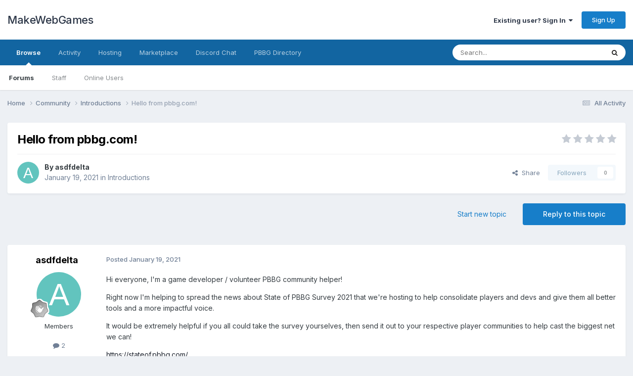

--- FILE ---
content_type: text/html;charset=UTF-8
request_url: https://makewebgames.io/topic/27979-hello-from-pbbgcom/
body_size: 14942
content:
<!DOCTYPE html>
<html lang="en-US" dir="ltr">
	<head>
		<meta charset="utf-8">
        
		<title>Hello from pbbg.com! - Introductions - MakeWebGames</title>
		
			<!-- Global site tag (gtag.js) - Google Analytics -->
<script async src="https://www.googletagmanager.com/gtag/js?id=UA-87958615-1"></script>
<script>
  window.dataLayer = window.dataLayer || [];
  function gtag(){dataLayer.push(arguments);}
  gtag('js', new Date());

  gtag('config', 'UA-87958615-1');
</script>
<!-- PayPal BEGIN --> <script> ;(function(a,t,o,m,s){a[m]=a[m]||[];a[m].push({t:new Date().getTime(),event:'snippetRun'});var f=t.getElementsByTagName(o)[0],e=t.createElement(o),d=m!=='paypalDDL'?'&m='+m:'';e.async=!0;e.src='https://www.paypal.com/tagmanager/pptm.js?id='+s+d;f.parentNode.insertBefore(e,f);})(window,document,'script','paypalDDL','fc1d8202-63ad-4536-a002-b028232b21e7'); </script> <!-- PayPal END -->


		
		
		
		

	<meta name="viewport" content="width=device-width, initial-scale=1">


	
	
		<meta property="og:image" content="https://makewebgames.io/uploads/monthly_2019_03/234991050_Screenshot2019-03-18at16_19_34.png.abbc04ceb96ddb2368222a6bad051318.png">
	


	<meta name="twitter:card" content="summary_large_image" />




	
		
			
				<meta property="og:title" content="Hello from pbbg.com!">
			
		
	

	
		
			
				<meta property="og:type" content="website">
			
		
	

	
		
			
				<meta property="og:url" content="https://makewebgames.io/topic/27979-hello-from-pbbgcom/">
			
		
	

	
		
			
				<meta name="description" content="Hi everyone, I&#039;m a game developer / volunteer PBBG community helper! Right now I&#039;m helping to spread the news about State of PBBG Survey 2021 that we&#039;re hosting to help consolidate players and devs and give them all better tools and a more impactful voice. It would be extremely helpful if you all...">
			
		
	

	
		
			
				<meta property="og:description" content="Hi everyone, I&#039;m a game developer / volunteer PBBG community helper! Right now I&#039;m helping to spread the news about State of PBBG Survey 2021 that we&#039;re hosting to help consolidate players and devs and give them all better tools and a more impactful voice. It would be extremely helpful if you all...">
			
		
	

	
		
			
				<meta property="og:updated_time" content="2021-01-20T03:23:18Z">
			
		
	

	
		
			
				<meta property="og:site_name" content="MakeWebGames">
			
		
	

	
		
			
				<meta property="og:locale" content="en_US">
			
		
	


	
		<link rel="canonical" href="https://makewebgames.io/topic/27979-hello-from-pbbgcom/" />
	

	
		<link as="style" rel="preload" href="https://makewebgames.io/applications/core/interface/ckeditor/ckeditor/skins/ips/editor.css?t=P13H" />
	





<link rel="manifest" href="https://makewebgames.io/manifest.webmanifest/">
<meta name="msapplication-config" content="https://makewebgames.io/browserconfig.xml/">
<meta name="msapplication-starturl" content="/">
<meta name="application-name" content="MakeWebGames">
<meta name="apple-mobile-web-app-title" content="MakeWebGames">

	<meta name="theme-color" content="#ffffff">


	<meta name="msapplication-TileColor" content="#ffffff">


	<link rel="mask-icon" href="https://makewebgames.io/uploads/monthly_2019_03/safari-pinned-tab_svg.27cb4bd7abf4d62308c4fb4153edd396?v=1719032391" color="#ffffff">




	

	
		
			<link rel="icon" sizes="36x36" href="https://makewebgames.io/uploads/monthly_2019_03/android-chrome-36x36.png?v=1719032391">
		
	

	
		
			<link rel="icon" sizes="48x48" href="https://makewebgames.io/uploads/monthly_2019_03/android-chrome-48x48.png?v=1719032391">
		
	

	
		
			<link rel="icon" sizes="72x72" href="https://makewebgames.io/uploads/monthly_2019_03/android-chrome-72x72.png?v=1719032391">
		
	

	
		
			<link rel="icon" sizes="96x96" href="https://makewebgames.io/uploads/monthly_2019_03/android-chrome-96x96.png?v=1719032391">
		
	

	
		
			<link rel="icon" sizes="144x144" href="https://makewebgames.io/uploads/monthly_2019_03/android-chrome-144x144.png?v=1719032391">
		
	

	
		
			<link rel="icon" sizes="192x192" href="https://makewebgames.io/uploads/monthly_2019_03/android-chrome-192x192.png?v=1719032391">
		
	

	
		
			<link rel="icon" sizes="256x256" href="https://makewebgames.io/uploads/monthly_2019_03/android-chrome-256x256.png?v=1719032391">
		
	

	
		
			<link rel="icon" sizes="384x384" href="https://makewebgames.io/uploads/monthly_2019_03/android-chrome-384x384.png?v=1719032391">
		
	

	
		
			<link rel="icon" sizes="512x512" href="https://makewebgames.io/uploads/monthly_2019_03/android-chrome-512x512.png?v=1719032391">
		
	

	
		
			<meta name="msapplication-square70x70logo" content="https://makewebgames.io/uploads/monthly_2019_03/msapplication-square70x70logo.png?v=1719032391"/>
		
	

	
		
			<meta name="msapplication-TileImage" content="https://makewebgames.io/uploads/monthly_2019_03/msapplication-TileImage.png?v=1719032391"/>
		
	

	
		
			<meta name="msapplication-square150x150logo" content="https://makewebgames.io/uploads/monthly_2019_03/msapplication-square150x150logo.png?v=1719032391"/>
		
	

	
		
			<meta name="msapplication-wide310x150logo" content="https://makewebgames.io/uploads/monthly_2019_03/msapplication-wide310x150logo.png?v=1719032391"/>
		
	

	
		
			<meta name="msapplication-square310x310logo" content="https://makewebgames.io/uploads/monthly_2019_03/msapplication-square310x310logo.png?v=1719032391"/>
		
	

	
		
			
				<link rel="apple-touch-icon" href="https://makewebgames.io/uploads/monthly_2019_03/apple-touch-icon-57x57.png?v=1719032391">
			
		
	

	
		
			
				<link rel="apple-touch-icon" sizes="60x60" href="https://makewebgames.io/uploads/monthly_2019_03/apple-touch-icon-60x60.png?v=1719032391">
			
		
	

	
		
			
				<link rel="apple-touch-icon" sizes="72x72" href="https://makewebgames.io/uploads/monthly_2019_03/apple-touch-icon-72x72.png?v=1719032391">
			
		
	

	
		
			
				<link rel="apple-touch-icon" sizes="76x76" href="https://makewebgames.io/uploads/monthly_2019_03/apple-touch-icon-76x76.png?v=1719032391">
			
		
	

	
		
			
				<link rel="apple-touch-icon" sizes="114x114" href="https://makewebgames.io/uploads/monthly_2019_03/apple-touch-icon-114x114.png?v=1719032391">
			
		
	

	
		
			
				<link rel="apple-touch-icon" sizes="120x120" href="https://makewebgames.io/uploads/monthly_2019_03/apple-touch-icon-120x120.png?v=1719032391">
			
		
	

	
		
			
				<link rel="apple-touch-icon" sizes="144x144" href="https://makewebgames.io/uploads/monthly_2019_03/apple-touch-icon-144x144.png?v=1719032391">
			
		
	

	
		
			
				<link rel="apple-touch-icon" sizes="152x152" href="https://makewebgames.io/uploads/monthly_2019_03/apple-touch-icon-152x152.png?v=1719032391">
			
		
	

	
		
			
				<link rel="apple-touch-icon" sizes="180x180" href="https://makewebgames.io/uploads/monthly_2019_03/apple-touch-icon-180x180.png?v=1719032391">
			
		
	





<link rel="preload" href="//makewebgames.io/applications/core/interface/font/fontawesome-webfont.woff2?v=4.7.0" as="font" crossorigin="anonymous">
		


	<link rel="preconnect" href="https://fonts.googleapis.com">
	<link rel="preconnect" href="https://fonts.gstatic.com" crossorigin>
	
		<link href="https://fonts.googleapis.com/css2?family=Inter:wght@300;400;500;600;700&display=swap" rel="stylesheet">
	



	<link rel='stylesheet' href='https://makewebgames.io/uploads/css_built_1/341e4a57816af3ba440d891ca87450ff_framework.css?v=6ca4cb832c1739258698' media='all'>

	<link rel='stylesheet' href='https://makewebgames.io/uploads/css_built_1/05e81b71abe4f22d6eb8d1a929494829_responsive.css?v=6ca4cb832c1739258698' media='all'>

	<link rel='stylesheet' href='https://makewebgames.io/uploads/css_built_1/90eb5adf50a8c640f633d47fd7eb1778_core.css?v=6ca4cb832c1739258698' media='all'>

	<link rel='stylesheet' href='https://makewebgames.io/uploads/css_built_1/5a0da001ccc2200dc5625c3f3934497d_core_responsive.css?v=6ca4cb832c1739258698' media='all'>

	<link rel='stylesheet' href='https://makewebgames.io/uploads/css_built_1/62e269ced0fdab7e30e026f1d30ae516_forums.css?v=6ca4cb832c1739258698' media='all'>

	<link rel='stylesheet' href='https://makewebgames.io/uploads/css_built_1/76e62c573090645fb99a15a363d8620e_forums_responsive.css?v=6ca4cb832c1739258698' media='all'>

	<link rel='stylesheet' href='https://makewebgames.io/uploads/css_built_1/ebdea0c6a7dab6d37900b9190d3ac77b_topics.css?v=6ca4cb832c1739258698' media='all'>





<link rel='stylesheet' href='https://makewebgames.io/uploads/css_built_1/258adbb6e4f3e83cd3b355f84e3fa002_custom.css?v=6ca4cb832c1739258698' media='all'>




		
		

	
	<link rel='shortcut icon' href='https://makewebgames.io/uploads/monthly_2019_03/favicon.ico' type="image/x-icon">

	</head>
	<body class='ipsApp ipsApp_front ipsJS_none ipsClearfix' data-controller='core.front.core.app' data-message="" data-pageApp='forums' data-pageLocation='front' data-pageModule='forums' data-pageController='topic' data-pageID='27979'  >
		
        

        

		<a href='#ipsLayout_mainArea' class='ipsHide' title='Go to main content on this page' accesskey='m'>Jump to content</a>
		





		<div id='ipsLayout_header' class='ipsClearfix'>
			<header>
				<div class='ipsLayout_container'>
					

<a href='https://makewebgames.io/' id='elSiteTitle' accesskey='1'>MakeWebGames</a>

					
						

	<ul id='elUserNav' class='ipsList_inline cSignedOut ipsResponsive_showDesktop'>
		
        
		
        
        
            
            <li id='elSignInLink'>
                <a href='https://makewebgames.io/login/' data-ipsMenu-closeOnClick="false" data-ipsMenu id='elUserSignIn'>
                    Existing user? Sign In &nbsp;<i class='fa fa-caret-down'></i>
                </a>
                
<div id='elUserSignIn_menu' class='ipsMenu ipsMenu_auto ipsHide'>
	<form accept-charset='utf-8' method='post' action='https://makewebgames.io/login/'>
		<input type="hidden" name="csrfKey" value="d1103291632d03b0e3455cd9b0a0878b">
		<input type="hidden" name="ref" value="aHR0cHM6Ly9tYWtld2ViZ2FtZXMuaW8vdG9waWMvMjc5NzktaGVsbG8tZnJvbS1wYmJnY29tLw==">
		<div data-role="loginForm">
			
			
			
				
<div class="ipsPad ipsForm ipsForm_vertical">
	<h4 class="ipsType_sectionHead">Sign In</h4>
	<br><br>
	<ul class='ipsList_reset'>
		<li class="ipsFieldRow ipsFieldRow_noLabel ipsFieldRow_fullWidth">
			
			
				<input type="text" placeholder="Display Name or Email Address" name="auth" autocomplete="email">
			
		</li>
		<li class="ipsFieldRow ipsFieldRow_noLabel ipsFieldRow_fullWidth">
			<input type="password" placeholder="Password" name="password" autocomplete="current-password">
		</li>
		<li class="ipsFieldRow ipsFieldRow_checkbox ipsClearfix">
			<span class="ipsCustomInput">
				<input type="checkbox" name="remember_me" id="remember_me_checkbox" value="1" checked aria-checked="true">
				<span></span>
			</span>
			<div class="ipsFieldRow_content">
				<label class="ipsFieldRow_label" for="remember_me_checkbox">Remember me</label>
				<span class="ipsFieldRow_desc">Not recommended on shared computers</span>
			</div>
		</li>
		<li class="ipsFieldRow ipsFieldRow_fullWidth">
			<button type="submit" name="_processLogin" value="usernamepassword" class="ipsButton ipsButton_primary ipsButton_small" id="elSignIn_submit">Sign In</button>
			
				<p class="ipsType_right ipsType_small">
					
						<a href='https://makewebgames.io/lostpassword/' data-ipsDialog data-ipsDialog-title='Forgot your password?'>
					
					Forgot your password?</a>
				</p>
			
		</li>
	</ul>
</div>
			
		</div>
	</form>
</div>
            </li>
            
        
		
			<li>
				
					<a href='https://makewebgames.io/register/' data-ipsDialog data-ipsDialog-size='narrow' data-ipsDialog-title='Sign Up' id='elRegisterButton' class='ipsButton ipsButton_normal ipsButton_primary'>Sign Up</a>
				
			</li>
		
	</ul>

						
<ul class='ipsMobileHamburger ipsList_reset ipsResponsive_hideDesktop'>
	<li data-ipsDrawer data-ipsDrawer-drawerElem='#elMobileDrawer'>
		<a href='#' >
			
			
				
			
			
			
			<i class='fa fa-navicon'></i>
		</a>
	</li>
</ul>
					
				</div>
			</header>
			

	<nav data-controller='core.front.core.navBar' class=' ipsResponsive_showDesktop'>
		<div class='ipsNavBar_primary ipsLayout_container '>
			<ul data-role="primaryNavBar" class='ipsClearfix'>
				


	
		
		
			
		
		<li class='ipsNavBar_active' data-active id='elNavSecondary_1' data-role="navBarItem" data-navApp="core" data-navExt="CustomItem">
			
			
				<a href="https://makewebgames.io"  data-navItem-id="1" data-navDefault>
					Browse<span class='ipsNavBar_active__identifier'></span>
				</a>
			
			
				<ul class='ipsNavBar_secondary ' data-role='secondaryNavBar'>
					


	
		
		
			
		
		<li class='ipsNavBar_active' data-active id='elNavSecondary_10' data-role="navBarItem" data-navApp="forums" data-navExt="Forums">
			
			
				<a href="https://makewebgames.io"  data-navItem-id="10" data-navDefault>
					Forums<span class='ipsNavBar_active__identifier'></span>
				</a>
			
			
		</li>
	
	

	
		
		
		<li  id='elNavSecondary_13' data-role="navBarItem" data-navApp="core" data-navExt="StaffDirectory">
			
			
				<a href="https://makewebgames.io/staff/"  data-navItem-id="13" >
					Staff<span class='ipsNavBar_active__identifier'></span>
				</a>
			
			
		</li>
	
	

	
		
		
		<li  id='elNavSecondary_14' data-role="navBarItem" data-navApp="core" data-navExt="OnlineUsers">
			
			
				<a href="https://makewebgames.io/online/"  data-navItem-id="14" >
					Online Users<span class='ipsNavBar_active__identifier'></span>
				</a>
			
			
		</li>
	
	

					<li class='ipsHide' id='elNavigationMore_1' data-role='navMore'>
						<a href='#' data-ipsMenu data-ipsMenu-appendTo='#elNavigationMore_1' id='elNavigationMore_1_dropdown'>More <i class='fa fa-caret-down'></i></a>
						<ul class='ipsHide ipsMenu ipsMenu_auto' id='elNavigationMore_1_dropdown_menu' data-role='moreDropdown'></ul>
					</li>
				</ul>
			
		</li>
	
	

	
	

	
		
		
		<li  id='elNavSecondary_2' data-role="navBarItem" data-navApp="core" data-navExt="CustomItem">
			
			
				<a href="https://makewebgames.io/discover/"  data-navItem-id="2" >
					Activity<span class='ipsNavBar_active__identifier'></span>
				</a>
			
			
				<ul class='ipsNavBar_secondary ipsHide' data-role='secondaryNavBar'>
					


	
		
		
		<li  id='elNavSecondary_4' data-role="navBarItem" data-navApp="core" data-navExt="AllActivity">
			
			
				<a href="https://makewebgames.io/discover/"  data-navItem-id="4" >
					All Activity<span class='ipsNavBar_active__identifier'></span>
				</a>
			
			
		</li>
	
	

	
	

	
	

	
		
		
		<li  id='elNavSecondary_8' data-role="navBarItem" data-navApp="core" data-navExt="Search">
			
			
				<a href="https://makewebgames.io/search/"  data-navItem-id="8" >
					Search<span class='ipsNavBar_active__identifier'></span>
				</a>
			
			
		</li>
	
	

	
	

					<li class='ipsHide' id='elNavigationMore_2' data-role='navMore'>
						<a href='#' data-ipsMenu data-ipsMenu-appendTo='#elNavigationMore_2' id='elNavigationMore_2_dropdown'>More <i class='fa fa-caret-down'></i></a>
						<ul class='ipsHide ipsMenu ipsMenu_auto' id='elNavigationMore_2_dropdown_menu' data-role='moreDropdown'></ul>
					</li>
				</ul>
			
		</li>
	
	

	
		
		
		<li  id='elNavSecondary_38' data-role="navBarItem" data-navApp="core" data-navExt="CustomItem">
			
			
				<a href="https://makewebgames.io/index.php?app=nexus&amp;module=store&amp;controller=store&amp;cat=2"  data-navItem-id="38" >
					Hosting<span class='ipsNavBar_active__identifier'></span>
				</a>
			
			
				<ul class='ipsNavBar_secondary ipsHide' data-role='secondaryNavBar'>
					


	
	

					<li class='ipsHide' id='elNavigationMore_38' data-role='navMore'>
						<a href='#' data-ipsMenu data-ipsMenu-appendTo='#elNavigationMore_38' id='elNavigationMore_38_dropdown'>More <i class='fa fa-caret-down'></i></a>
						<ul class='ipsHide ipsMenu ipsMenu_auto' id='elNavigationMore_38_dropdown_menu' data-role='moreDropdown'></ul>
					</li>
				</ul>
			
		</li>
	
	

	
		
		
		<li  id='elNavSecondary_18' data-role="navBarItem" data-navApp="core" data-navExt="CustomItem">
			
			
				<a href="https://openpbbg.glscript.net/" target='_blank' rel="noopener" data-navItem-id="18" >
					Marketplace<span class='ipsNavBar_active__identifier'></span>
				</a>
			
			
		</li>
	
	

	
		
		
		<li  id='elNavSecondary_17' data-role="navBarItem" data-navApp="core" data-navExt="CustomItem">
			
			
				<a href="https://discord.gg/BGRtuFV" target='_blank' rel="noopener" data-navItem-id="17" >
					Discord Chat<span class='ipsNavBar_active__identifier'></span>
				</a>
			
			
		</li>
	
	

	
		
		
		<li  id='elNavSecondary_16' data-role="navBarItem" data-navApp="core" data-navExt="CustomItem">
			
			
				<a href="https://pbbg.com/" target='_blank' rel="noopener" data-navItem-id="16" >
					PBBG Directory<span class='ipsNavBar_active__identifier'></span>
				</a>
			
			
		</li>
	
	

				<li class='ipsHide' id='elNavigationMore' data-role='navMore'>
					<a href='#' data-ipsMenu data-ipsMenu-appendTo='#elNavigationMore' id='elNavigationMore_dropdown'>More</a>
					<ul class='ipsNavBar_secondary ipsHide' data-role='secondaryNavBar'>
						<li class='ipsHide' id='elNavigationMore_more' data-role='navMore'>
							<a href='#' data-ipsMenu data-ipsMenu-appendTo='#elNavigationMore_more' id='elNavigationMore_more_dropdown'>More <i class='fa fa-caret-down'></i></a>
							<ul class='ipsHide ipsMenu ipsMenu_auto' id='elNavigationMore_more_dropdown_menu' data-role='moreDropdown'></ul>
						</li>
					</ul>
				</li>
			</ul>
			

	<div id="elSearchWrapper">
		<div id='elSearch' data-controller="core.front.core.quickSearch">
			<form accept-charset='utf-8' action='//makewebgames.io/search/?do=quicksearch' method='post'>
                <input type='search' id='elSearchField' placeholder='Search...' name='q' autocomplete='off' aria-label='Search'>
                <details class='cSearchFilter'>
                    <summary class='cSearchFilter__text'></summary>
                    <ul class='cSearchFilter__menu'>
                        
                        <li><label><input type="radio" name="type" value="all" ><span class='cSearchFilter__menuText'>Everywhere</span></label></li>
                        
                            
                                <li><label><input type="radio" name="type" value='contextual_{&quot;type&quot;:&quot;forums_topic&quot;,&quot;nodes&quot;:31}' checked><span class='cSearchFilter__menuText'>This Forum</span></label></li>
                            
                                <li><label><input type="radio" name="type" value='contextual_{&quot;type&quot;:&quot;forums_topic&quot;,&quot;item&quot;:27979}' checked><span class='cSearchFilter__menuText'>This Topic</span></label></li>
                            
                        
                        
                            <li><label><input type="radio" name="type" value="core_statuses_status"><span class='cSearchFilter__menuText'>Status Updates</span></label></li>
                        
                            <li><label><input type="radio" name="type" value="forums_topic"><span class='cSearchFilter__menuText'>Topics</span></label></li>
                        
                            <li><label><input type="radio" name="type" value="calendar_event"><span class='cSearchFilter__menuText'>Events</span></label></li>
                        
                            <li><label><input type="radio" name="type" value="core_members"><span class='cSearchFilter__menuText'>Members</span></label></li>
                        
                    </ul>
                </details>
				<button class='cSearchSubmit' type="submit" aria-label='Search'><i class="fa fa-search"></i></button>
			</form>
		</div>
	</div>

		</div>
	</nav>

			
<ul id='elMobileNav' class='ipsResponsive_hideDesktop' data-controller='core.front.core.mobileNav'>
	
		
			
			
				
				
			
				
					<li id='elMobileBreadcrumb'>
						<a href='https://makewebgames.io/forum/31-introductions/'>
							<span>Introductions</span>
						</a>
					</li>
				
				
			
				
				
			
		
	
	
	
	<li >
		<a data-action="defaultStream" href='https://makewebgames.io/discover/'><i class="fa fa-newspaper-o" aria-hidden="true"></i></a>
	</li>

	

	
		<li class='ipsJS_show'>
			<a href='https://makewebgames.io/search/'><i class='fa fa-search'></i></a>
		</li>
	
</ul>
		</div>
		<main id='ipsLayout_body' class='ipsLayout_container'>
			<div id='ipsLayout_contentArea'>
				<div id='ipsLayout_contentWrapper'>
					
<nav class='ipsBreadcrumb ipsBreadcrumb_top ipsFaded_withHover'>
	

	<ul class='ipsList_inline ipsPos_right'>
		
		<li >
			<a data-action="defaultStream" class='ipsType_light '  href='https://makewebgames.io/discover/'><i class="fa fa-newspaper-o" aria-hidden="true"></i> <span>All Activity</span></a>
		</li>
		
	</ul>

	<ul data-role="breadcrumbList">
		<li>
			<a title="Home" href='https://makewebgames.io/'>
				<span>Home <i class='fa fa-angle-right'></i></span>
			</a>
		</li>
		
		
			<li>
				
					<a href='https://makewebgames.io/forum/10-community/'>
						<span>Community <i class='fa fa-angle-right' aria-hidden="true"></i></span>
					</a>
				
			</li>
		
			<li>
				
					<a href='https://makewebgames.io/forum/31-introductions/'>
						<span>Introductions <i class='fa fa-angle-right' aria-hidden="true"></i></span>
					</a>
				
			</li>
		
			<li>
				
					Hello from pbbg.com!
				
			</li>
		
	</ul>
</nav>
					
					<div id='ipsLayout_mainArea'>
						
						
						
						

	




						



<div class='ipsPageHeader ipsResponsive_pull ipsBox ipsPadding sm:ipsPadding:half ipsMargin_bottom'>
		
	
	<div class='ipsFlex ipsFlex-ai:center ipsFlex-fw:wrap ipsGap:4'>
		<div class='ipsFlex-flex:11'>
			<h1 class='ipsType_pageTitle ipsContained_container'>
				

				
				
					<span class='ipsType_break ipsContained'>
						<span>Hello from pbbg.com!</span>
					</span>
				
			</h1>
			
			
		</div>
		
			<div class='ipsFlex-flex:00 ipsType_light'>
				
				
<div  class='ipsClearfix ipsRating  ipsRating_veryLarge'>
	
	<ul class='ipsRating_collective'>
		
			
				<li class='ipsRating_off'>
					<i class='fa fa-star'></i>
				</li>
			
		
			
				<li class='ipsRating_off'>
					<i class='fa fa-star'></i>
				</li>
			
		
			
				<li class='ipsRating_off'>
					<i class='fa fa-star'></i>
				</li>
			
		
			
				<li class='ipsRating_off'>
					<i class='fa fa-star'></i>
				</li>
			
		
			
				<li class='ipsRating_off'>
					<i class='fa fa-star'></i>
				</li>
			
		
	</ul>
</div>
			</div>
		
	</div>
	<hr class='ipsHr'>
	<div class='ipsPageHeader__meta ipsFlex ipsFlex-jc:between ipsFlex-ai:center ipsFlex-fw:wrap ipsGap:3'>
		<div class='ipsFlex-flex:11'>
			<div class='ipsPhotoPanel ipsPhotoPanel_mini ipsPhotoPanel_notPhone ipsClearfix'>
				


	<a href="https://makewebgames.io/profile/24928-asdfdelta/" rel="nofollow" data-ipsHover data-ipsHover-width="370" data-ipsHover-target="https://makewebgames.io/profile/24928-asdfdelta/?do=hovercard" class="ipsUserPhoto ipsUserPhoto_mini" title="Go to asdfdelta's profile">
		<img src='data:image/svg+xml,%3Csvg%20xmlns%3D%22http%3A%2F%2Fwww.w3.org%2F2000%2Fsvg%22%20viewBox%3D%220%200%201024%201024%22%20style%3D%22background%3A%2362c4be%22%3E%3Cg%3E%3Ctext%20text-anchor%3D%22middle%22%20dy%3D%22.35em%22%20x%3D%22512%22%20y%3D%22512%22%20fill%3D%22%23ffffff%22%20font-size%3D%22700%22%20font-family%3D%22-apple-system%2C%20BlinkMacSystemFont%2C%20Roboto%2C%20Helvetica%2C%20Arial%2C%20sans-serif%22%3EA%3C%2Ftext%3E%3C%2Fg%3E%3C%2Fsvg%3E' alt='asdfdelta' loading="lazy">
	</a>

				<div>
					<p class='ipsType_reset ipsType_blendLinks'>
						<span class='ipsType_normal'>
						
							<strong>By 


<a href='https://makewebgames.io/profile/24928-asdfdelta/' rel="nofollow" data-ipsHover data-ipsHover-width='370' data-ipsHover-target='https://makewebgames.io/profile/24928-asdfdelta/?do=hovercard&amp;referrer=https%253A%252F%252Fmakewebgames.io%252Ftopic%252F27979-hello-from-pbbgcom%252F' title="Go to asdfdelta's profile" class="ipsType_break">asdfdelta</a></strong><br />
							<span class='ipsType_light'><time datetime='2021-01-19T21:48:20Z' title='01/19/2021 09:48  PM' data-short='5 yr'>January 19, 2021</time> in <a href="https://makewebgames.io/forum/31-introductions/">Introductions</a></span>
						
						</span>
					</p>
				</div>
			</div>
		</div>
		
			<div class='ipsFlex-flex:01 ipsResponsive_hidePhone'>
				<div class='ipsShareLinks'>
					
						


    <a href='#elShareItem_1049125434_menu' id='elShareItem_1049125434' data-ipsMenu class='ipsShareButton ipsButton ipsButton_verySmall ipsButton_link ipsButton_link--light'>
        <span><i class='fa fa-share-alt'></i></span> &nbsp;Share
    </a>

    <div class='ipsPadding ipsMenu ipsMenu_normal ipsHide' id='elShareItem_1049125434_menu' data-controller="core.front.core.sharelink">
        
        
        <span data-ipsCopy data-ipsCopy-flashmessage>
            <a href="https://makewebgames.io/topic/27979-hello-from-pbbgcom/" class="ipsButton ipsButton_light ipsButton_small ipsButton_fullWidth" data-role="copyButton" data-clipboard-text="https://makewebgames.io/topic/27979-hello-from-pbbgcom/" data-ipstooltip title='Copy Link to Clipboard'><i class="fa fa-clone"></i> https://makewebgames.io/topic/27979-hello-from-pbbgcom/</a>
        </span>
        <ul class='ipsShareLinks ipsMargin_top:half'>
            
                <li>
<a href="https://x.com/share?url=https%3A%2F%2Fmakewebgames.io%2Ftopic%2F27979-hello-from-pbbgcom%2F" class="cShareLink cShareLink_x" target="_blank" data-role="shareLink" title='Share on X' data-ipsTooltip rel='nofollow noopener'>
    <i class="fa fa-x"></i>
</a></li>
            
                <li>
<a href="https://www.facebook.com/sharer/sharer.php?u=https%3A%2F%2Fmakewebgames.io%2Ftopic%2F27979-hello-from-pbbgcom%2F" class="cShareLink cShareLink_facebook" target="_blank" data-role="shareLink" title='Share on Facebook' data-ipsTooltip rel='noopener nofollow'>
	<i class="fa fa-facebook"></i>
</a></li>
            
                <li>
<a href="https://www.reddit.com/submit?url=https%3A%2F%2Fmakewebgames.io%2Ftopic%2F27979-hello-from-pbbgcom%2F&amp;title=Hello+from+pbbg.com%21" rel="nofollow noopener" class="cShareLink cShareLink_reddit" target="_blank" title='Share on Reddit' data-ipsTooltip>
	<i class="fa fa-reddit"></i>
</a></li>
            
                <li>
<a href="https://www.linkedin.com/shareArticle?mini=true&amp;url=https%3A%2F%2Fmakewebgames.io%2Ftopic%2F27979-hello-from-pbbgcom%2F&amp;title=Hello+from+pbbg.com%21" rel="nofollow noopener" class="cShareLink cShareLink_linkedin" target="_blank" data-role="shareLink" title='Share on LinkedIn' data-ipsTooltip>
	<i class="fa fa-linkedin"></i>
</a></li>
            
                <li>
<a href="https://pinterest.com/pin/create/button/?url=https://makewebgames.io/topic/27979-hello-from-pbbgcom/&amp;media=https://makewebgames.io/uploads/monthly_2019_03/234991050_Screenshot2019-03-18at16_19_34.png.abbc04ceb96ddb2368222a6bad051318.png" class="cShareLink cShareLink_pinterest" rel="nofollow noopener" target="_blank" data-role="shareLink" title='Share on Pinterest' data-ipsTooltip>
	<i class="fa fa-pinterest"></i>
</a></li>
            
        </ul>
        
            <hr class='ipsHr'>
            <button class='ipsHide ipsButton ipsButton_verySmall ipsButton_light ipsButton_fullWidth ipsMargin_top:half' data-controller='core.front.core.webshare' data-role='webShare' data-webShareTitle='Hello from pbbg.com!' data-webShareText='Hello from pbbg.com!' data-webShareUrl='https://makewebgames.io/topic/27979-hello-from-pbbgcom/'>More sharing options...</button>
        
    </div>

					
					
                    

					



					

<div data-followApp='forums' data-followArea='topic' data-followID='27979' data-controller='core.front.core.followButton'>
	

	<a href='https://makewebgames.io/login/' rel="nofollow" class="ipsFollow ipsPos_middle ipsButton ipsButton_light ipsButton_verySmall ipsButton_disabled" data-role="followButton" data-ipsTooltip title='Sign in to follow this'>
		<span>Followers</span>
		<span class='ipsCommentCount'>0</span>
	</a>

</div>
				</div>
			</div>
					
	</div>
	
	
</div>








<div class='ipsClearfix'>
	<ul class="ipsToolList ipsToolList_horizontal ipsClearfix ipsSpacer_both ">
		
			<li class='ipsToolList_primaryAction'>
				<span data-controller='forums.front.topic.reply'>
					
						<a href='#replyForm' rel="nofollow" class='ipsButton ipsButton_important ipsButton_medium ipsButton_fullWidth' data-action='replyToTopic'>Reply to this topic</a>
					
				</span>
			</li>
		
		
			<li class='ipsResponsive_hidePhone'>
				
					<a href="https://makewebgames.io/forum/31-introductions/?do=add" rel="nofollow" class='ipsButton ipsButton_link ipsButton_medium ipsButton_fullWidth' title='Start a new topic in this forum'>Start new topic</a>
				
			</li>
		
		
	</ul>
</div>

<div id='comments' data-controller='core.front.core.commentFeed,forums.front.topic.view, core.front.core.ignoredComments' data-autoPoll data-baseURL='https://makewebgames.io/topic/27979-hello-from-pbbgcom/' data-lastPage data-feedID='topic-27979' class='cTopic ipsClear ipsSpacer_top'>
	
			
	

	

<div data-controller='core.front.core.recommendedComments' data-url='https://makewebgames.io/topic/27979-hello-from-pbbgcom/?recommended=comments' class='ipsRecommendedComments ipsHide'>
	<div data-role="recommendedComments">
		<h2 class='ipsType_sectionHead ipsType_large ipsType_bold ipsMargin_bottom'>Recommended Posts</h2>
		
	</div>
</div>
	
	<div id="elPostFeed" data-role='commentFeed' data-controller='core.front.core.moderation' >
		<form action="https://makewebgames.io/topic/27979-hello-from-pbbgcom/?csrfKey=d1103291632d03b0e3455cd9b0a0878b&amp;do=multimodComment" method="post" data-ipsPageAction data-role='moderationTools'>
			
			
				

					

					
					



<a id='findComment-189981'></a>
<a id='comment-189981'></a>
<article  id='elComment_189981' class='cPost ipsBox ipsResponsive_pull  ipsComment  ipsComment_parent ipsClearfix ipsClear ipsColumns ipsColumns_noSpacing ipsColumns_collapsePhone    '>
	

	

	<div class='cAuthorPane_mobile ipsResponsive_showPhone'>
		<div class='cAuthorPane_photo'>
			<div class='cAuthorPane_photoWrap'>
				


	<a href="https://makewebgames.io/profile/24928-asdfdelta/" rel="nofollow" data-ipsHover data-ipsHover-width="370" data-ipsHover-target="https://makewebgames.io/profile/24928-asdfdelta/?do=hovercard" class="ipsUserPhoto ipsUserPhoto_large" title="Go to asdfdelta's profile">
		<img src='data:image/svg+xml,%3Csvg%20xmlns%3D%22http%3A%2F%2Fwww.w3.org%2F2000%2Fsvg%22%20viewBox%3D%220%200%201024%201024%22%20style%3D%22background%3A%2362c4be%22%3E%3Cg%3E%3Ctext%20text-anchor%3D%22middle%22%20dy%3D%22.35em%22%20x%3D%22512%22%20y%3D%22512%22%20fill%3D%22%23ffffff%22%20font-size%3D%22700%22%20font-family%3D%22-apple-system%2C%20BlinkMacSystemFont%2C%20Roboto%2C%20Helvetica%2C%20Arial%2C%20sans-serif%22%3EA%3C%2Ftext%3E%3C%2Fg%3E%3C%2Fsvg%3E' alt='asdfdelta' loading="lazy">
	</a>

				
				
					<a href="https://makewebgames.io/profile/24928-asdfdelta/badges/" rel="nofollow">
						
<img src='https://makewebgames.io/uploads/monthly_2021_06/1_Newbie.svg' loading="lazy" alt="Newbie" class="cAuthorPane_badge cAuthorPane_badge--rank ipsOutline ipsOutline:2px" data-ipsTooltip title="Rank: Newbie (1/14)">
					</a>
				
			</div>
		</div>
		<div class='cAuthorPane_content'>
			<h3 class='ipsType_sectionHead cAuthorPane_author ipsType_break ipsType_blendLinks ipsFlex ipsFlex-ai:center'>
				


<a href='https://makewebgames.io/profile/24928-asdfdelta/' rel="nofollow" data-ipsHover data-ipsHover-width='370' data-ipsHover-target='https://makewebgames.io/profile/24928-asdfdelta/?do=hovercard&amp;referrer=https%253A%252F%252Fmakewebgames.io%252Ftopic%252F27979-hello-from-pbbgcom%252F' title="Go to asdfdelta's profile" class="ipsType_break">asdfdelta</a>
			</h3>
			<div class='ipsType_light ipsType_reset'>
			    <a href='https://makewebgames.io/topic/27979-hello-from-pbbgcom/#findComment-189981' rel="nofollow" class='ipsType_blendLinks'>Posted <time datetime='2021-01-19T21:48:20Z' title='01/19/2021 09:48  PM' data-short='5 yr'>January 19, 2021</time></a>
				
			</div>
		</div>
	</div>
	<aside class='ipsComment_author cAuthorPane ipsColumn ipsColumn_medium ipsResponsive_hidePhone'>
		<h3 class='ipsType_sectionHead cAuthorPane_author ipsType_blendLinks ipsType_break'><strong>


<a href='https://makewebgames.io/profile/24928-asdfdelta/' rel="nofollow" data-ipsHover data-ipsHover-width='370' data-ipsHover-target='https://makewebgames.io/profile/24928-asdfdelta/?do=hovercard&amp;referrer=https%253A%252F%252Fmakewebgames.io%252Ftopic%252F27979-hello-from-pbbgcom%252F' title="Go to asdfdelta's profile" class="ipsType_break">asdfdelta</a></strong>
			
		</h3>
		<ul class='cAuthorPane_info ipsList_reset'>
			<li data-role='photo' class='cAuthorPane_photo'>
				<div class='cAuthorPane_photoWrap'>
					


	<a href="https://makewebgames.io/profile/24928-asdfdelta/" rel="nofollow" data-ipsHover data-ipsHover-width="370" data-ipsHover-target="https://makewebgames.io/profile/24928-asdfdelta/?do=hovercard" class="ipsUserPhoto ipsUserPhoto_large" title="Go to asdfdelta's profile">
		<img src='data:image/svg+xml,%3Csvg%20xmlns%3D%22http%3A%2F%2Fwww.w3.org%2F2000%2Fsvg%22%20viewBox%3D%220%200%201024%201024%22%20style%3D%22background%3A%2362c4be%22%3E%3Cg%3E%3Ctext%20text-anchor%3D%22middle%22%20dy%3D%22.35em%22%20x%3D%22512%22%20y%3D%22512%22%20fill%3D%22%23ffffff%22%20font-size%3D%22700%22%20font-family%3D%22-apple-system%2C%20BlinkMacSystemFont%2C%20Roboto%2C%20Helvetica%2C%20Arial%2C%20sans-serif%22%3EA%3C%2Ftext%3E%3C%2Fg%3E%3C%2Fsvg%3E' alt='asdfdelta' loading="lazy">
	</a>

					
					
						
<img src='https://makewebgames.io/uploads/monthly_2021_06/1_Newbie.svg' loading="lazy" alt="Newbie" class="cAuthorPane_badge cAuthorPane_badge--rank ipsOutline ipsOutline:2px" data-ipsTooltip title="Rank: Newbie (1/14)">
					
				</div>
			</li>
			
				<li data-role='group'>Members</li>
				
			
			
				<li data-role='stats' class='ipsMargin_top'>
					<ul class="ipsList_reset ipsType_light ipsFlex ipsFlex-ai:center ipsFlex-jc:center ipsGap_row:2 cAuthorPane_stats">
						<li>
							
								<a href="https://makewebgames.io/profile/24928-asdfdelta/content/" rel="nofollow" title="2 posts" data-ipsTooltip class="ipsType_blendLinks">
							
								<i class="fa fa-comment"></i> 2
							
								</a>
							
						</li>
						
					</ul>
				</li>
			
			
				

			
		</ul>
	</aside>
	<div class='ipsColumn ipsColumn_fluid ipsMargin:none'>
		

<div id='comment-189981_wrap' data-controller='core.front.core.comment' data-commentApp='forums' data-commentType='forums' data-commentID="189981" data-quoteData='{&quot;userid&quot;:24928,&quot;username&quot;:&quot;asdfdelta&quot;,&quot;timestamp&quot;:1611092900,&quot;contentapp&quot;:&quot;forums&quot;,&quot;contenttype&quot;:&quot;forums&quot;,&quot;contentid&quot;:27979,&quot;contentclass&quot;:&quot;forums_Topic&quot;,&quot;contentcommentid&quot;:189981}' class='ipsComment_content ipsType_medium'>

	<div class='ipsComment_meta ipsType_light ipsFlex ipsFlex-ai:center ipsFlex-jc:between ipsFlex-fd:row-reverse'>
		<div class='ipsType_light ipsType_reset ipsType_blendLinks ipsComment_toolWrap'>
			<div class='ipsResponsive_hidePhone ipsComment_badges'>
				<ul class='ipsList_reset ipsFlex ipsFlex-jc:end ipsFlex-fw:wrap ipsGap:2 ipsGap_row:1'>
					
					
					
					
					
				</ul>
			</div>
			<ul class='ipsList_reset ipsComment_tools'>
				<li>
					<a href='#elControls_189981_menu' class='ipsComment_ellipsis' id='elControls_189981' title='More options...' data-ipsMenu data-ipsMenu-appendTo='#comment-189981_wrap'><i class='fa fa-ellipsis-h'></i></a>
					<ul id='elControls_189981_menu' class='ipsMenu ipsMenu_narrow ipsHide'>
						
						
                        
						
						
						
							
								
							
							
							
							
							
							
						
					</ul>
				</li>
				
			</ul>
		</div>

		<div class='ipsType_reset ipsResponsive_hidePhone'>
		   
		   Posted <time datetime='2021-01-19T21:48:20Z' title='01/19/2021 09:48  PM' data-short='5 yr'>January 19, 2021</time>
		   
			
			<span class='ipsResponsive_hidePhone'>
				
				
			</span>
		</div>
	</div>

	

    

	<div class='cPost_contentWrap'>
		
		<div data-role='commentContent' class='ipsType_normal ipsType_richText ipsPadding_bottom ipsContained' data-controller='core.front.core.lightboxedImages'>
			<p>
	Hi everyone, I'm a game developer / volunteer PBBG community helper!
</p>

<p>
	Right now I'm helping to spread the news about State of PBBG Survey 2021 that we're hosting to help consolidate players and devs and give them all better tools and a more impactful voice.
</p>

<p>
	It would be extremely helpful if you all could take the survey yourselves, then send it out to your respective player communities to help cast the biggest net we can!
</p>

<p>
	<a href="https://stateof.pbbg.com/" rel="external nofollow">https://stateof.pbbg.com/</a>
</p>

<p>
	I'll be making a couple of posts around here reminding everyone about it over the next 2 weeks (not spammy, don't worry lol).
</p>


			
		</div>

		
			<div class='ipsItemControls'>
				
					
						

	<div data-controller='core.front.core.reaction' class='ipsItemControls_right ipsClearfix '>	
		<div class='ipsReact ipsPos_right'>
			
				
				<div class='ipsReact_blurb ' data-role='reactionBlurb'>
					
						

	
	<ul class='ipsReact_reactions'>
		
		
			
				
				<li class='ipsReact_reactCount'>
					
						<span data-ipsTooltip title="Like">
					
							<span>
								<img src='https://makewebgames.io/uploads/reactions/react_like.png' alt="Like" loading="lazy">
							</span>
							<span>
								4
							</span>
					
						</span>
					
				</li>
			
		
	</ul>

					
				</div>
			
			
			
		</div>
	</div>

					
				
				<ul class='ipsComment_controls ipsClearfix ipsItemControls_left' data-role="commentControls">
					
						
						
							<li data-ipsQuote-editor='topic_comment' data-ipsQuote-target='#comment-189981' class='ipsJS_show'>
								<button class='ipsButton ipsButton_light ipsButton_verySmall ipsButton_narrow cMultiQuote ipsHide' data-action='multiQuoteComment' data-ipsTooltip data-ipsQuote-multiQuote data-mqId='mq189981' title='MultiQuote'><i class='fa fa-plus'></i></button>
							</li>
							<li data-ipsQuote-editor='topic_comment' data-ipsQuote-target='#comment-189981' class='ipsJS_show'>
								<a href='#' data-action='quoteComment' data-ipsQuote-singleQuote>Quote</a>
							</li>
						
						
						
												
					
					<li class='ipsHide' data-role='commentLoading'>
						<span class='ipsLoading ipsLoading_tiny ipsLoading_noAnim'></span>
					</li>
				</ul>
			</div>
		

		
	</div>

	
    
</div>
	</div>
</article>
					
					
					
				

					

					
					



<a id='findComment-189983'></a>
<a id='comment-189983'></a>
<article  id='elComment_189983' class='cPost ipsBox ipsResponsive_pull  ipsComment  ipsComment_parent ipsClearfix ipsClear ipsColumns ipsColumns_noSpacing ipsColumns_collapsePhone    '>
	

	

	<div class='cAuthorPane_mobile ipsResponsive_showPhone'>
		<div class='cAuthorPane_photo'>
			<div class='cAuthorPane_photoWrap'>
				


	<a href="https://makewebgames.io/profile/14499-sim/" rel="nofollow" data-ipsHover data-ipsHover-width="370" data-ipsHover-target="https://makewebgames.io/profile/14499-sim/?do=hovercard" class="ipsUserPhoto ipsUserPhoto_large" title="Go to Sim's profile">
		<img src='https://makewebgames.io/uploads/monthly_2020_04/thumb-102173.thumb.jpg.5570405b9db24eeec1c2313e5541a5fc.jpg' alt='Sim' loading="lazy">
	</a>

				
				
					<a href="https://makewebgames.io/profile/14499-sim/badges/" rel="nofollow">
						
<img src='https://makewebgames.io/uploads/monthly_2021_06/8_Regular.svg' loading="lazy" alt="Community Regular" class="cAuthorPane_badge cAuthorPane_badge--rank ipsOutline ipsOutline:2px" data-ipsTooltip title="Rank: Community Regular (8/14)">
					</a>
				
			</div>
		</div>
		<div class='cAuthorPane_content'>
			<h3 class='ipsType_sectionHead cAuthorPane_author ipsType_break ipsType_blendLinks ipsFlex ipsFlex-ai:center'>
				


<a href='https://makewebgames.io/profile/14499-sim/' rel="nofollow" data-ipsHover data-ipsHover-width='370' data-ipsHover-target='https://makewebgames.io/profile/14499-sim/?do=hovercard&amp;referrer=https%253A%252F%252Fmakewebgames.io%252Ftopic%252F27979-hello-from-pbbgcom%252F' title="Go to Sim's profile" class="ipsType_break">Sim</a>
			</h3>
			<div class='ipsType_light ipsType_reset'>
			    <a href='https://makewebgames.io/topic/27979-hello-from-pbbgcom/#findComment-189983' rel="nofollow" class='ipsType_blendLinks'>Posted <time datetime='2021-01-19T22:12:58Z' title='01/19/2021 10:12  PM' data-short='5 yr'>January 19, 2021</time></a>
				
			</div>
		</div>
	</div>
	<aside class='ipsComment_author cAuthorPane ipsColumn ipsColumn_medium ipsResponsive_hidePhone'>
		<h3 class='ipsType_sectionHead cAuthorPane_author ipsType_blendLinks ipsType_break'><strong>


<a href='https://makewebgames.io/profile/14499-sim/' rel="nofollow" data-ipsHover data-ipsHover-width='370' data-ipsHover-target='https://makewebgames.io/profile/14499-sim/?do=hovercard&amp;referrer=https%253A%252F%252Fmakewebgames.io%252Ftopic%252F27979-hello-from-pbbgcom%252F' title="Go to Sim's profile" class="ipsType_break">Sim</a></strong>
			
		</h3>
		<ul class='cAuthorPane_info ipsList_reset'>
			<li data-role='photo' class='cAuthorPane_photo'>
				<div class='cAuthorPane_photoWrap'>
					


	<a href="https://makewebgames.io/profile/14499-sim/" rel="nofollow" data-ipsHover data-ipsHover-width="370" data-ipsHover-target="https://makewebgames.io/profile/14499-sim/?do=hovercard" class="ipsUserPhoto ipsUserPhoto_large" title="Go to Sim's profile">
		<img src='https://makewebgames.io/uploads/monthly_2020_04/thumb-102173.thumb.jpg.5570405b9db24eeec1c2313e5541a5fc.jpg' alt='Sim' loading="lazy">
	</a>

					
					
						
<img src='https://makewebgames.io/uploads/monthly_2021_06/8_Regular.svg' loading="lazy" alt="Community Regular" class="cAuthorPane_badge cAuthorPane_badge--rank ipsOutline ipsOutline:2px" data-ipsTooltip title="Rank: Community Regular (8/14)">
					
				</div>
			</li>
			
				<li data-role='group'>Members</li>
				
			
			
				<li data-role='stats' class='ipsMargin_top'>
					<ul class="ipsList_reset ipsType_light ipsFlex ipsFlex-ai:center ipsFlex-jc:center ipsGap_row:2 cAuthorPane_stats">
						<li>
							
								<a href="https://makewebgames.io/profile/14499-sim/content/" rel="nofollow" title="2,392 posts" data-ipsTooltip class="ipsType_blendLinks">
							
								<i class="fa fa-comment"></i> 2.4k
							
								</a>
							
						</li>
						
					</ul>
				</li>
			
			
				

			
		</ul>
	</aside>
	<div class='ipsColumn ipsColumn_fluid ipsMargin:none'>
		

<div id='comment-189983_wrap' data-controller='core.front.core.comment' data-commentApp='forums' data-commentType='forums' data-commentID="189983" data-quoteData='{&quot;userid&quot;:14499,&quot;username&quot;:&quot;Sim&quot;,&quot;timestamp&quot;:1611094378,&quot;contentapp&quot;:&quot;forums&quot;,&quot;contenttype&quot;:&quot;forums&quot;,&quot;contentid&quot;:27979,&quot;contentclass&quot;:&quot;forums_Topic&quot;,&quot;contentcommentid&quot;:189983}' class='ipsComment_content ipsType_medium'>

	<div class='ipsComment_meta ipsType_light ipsFlex ipsFlex-ai:center ipsFlex-jc:between ipsFlex-fd:row-reverse'>
		<div class='ipsType_light ipsType_reset ipsType_blendLinks ipsComment_toolWrap'>
			<div class='ipsResponsive_hidePhone ipsComment_badges'>
				<ul class='ipsList_reset ipsFlex ipsFlex-jc:end ipsFlex-fw:wrap ipsGap:2 ipsGap_row:1'>
					
					
					
					
					
				</ul>
			</div>
			<ul class='ipsList_reset ipsComment_tools'>
				<li>
					<a href='#elControls_189983_menu' class='ipsComment_ellipsis' id='elControls_189983' title='More options...' data-ipsMenu data-ipsMenu-appendTo='#comment-189983_wrap'><i class='fa fa-ellipsis-h'></i></a>
					<ul id='elControls_189983_menu' class='ipsMenu ipsMenu_narrow ipsHide'>
						
						
                        
						
						
						
							
								
							
							
							
							
							
							
						
					</ul>
				</li>
				
			</ul>
		</div>

		<div class='ipsType_reset ipsResponsive_hidePhone'>
		   
		   Posted <time datetime='2021-01-19T22:12:58Z' title='01/19/2021 10:12  PM' data-short='5 yr'>January 19, 2021</time>
		   
			
			<span class='ipsResponsive_hidePhone'>
				
				
			</span>
		</div>
	</div>

	

    

	<div class='cPost_contentWrap'>
		
		<div data-role='commentContent' class='ipsType_normal ipsType_richText ipsPadding_bottom ipsContained' data-controller='core.front.core.lightboxedImages'>
			<p>
	Irs been awhile since i been to pbbg
</p>


			
		</div>

		
			<div class='ipsItemControls'>
				
					
						

	<div data-controller='core.front.core.reaction' class='ipsItemControls_right ipsClearfix '>	
		<div class='ipsReact ipsPos_right'>
			
				
				<div class='ipsReact_blurb ipsHide' data-role='reactionBlurb'>
					
				</div>
			
			
			
		</div>
	</div>

					
				
				<ul class='ipsComment_controls ipsClearfix ipsItemControls_left' data-role="commentControls">
					
						
						
							<li data-ipsQuote-editor='topic_comment' data-ipsQuote-target='#comment-189983' class='ipsJS_show'>
								<button class='ipsButton ipsButton_light ipsButton_verySmall ipsButton_narrow cMultiQuote ipsHide' data-action='multiQuoteComment' data-ipsTooltip data-ipsQuote-multiQuote data-mqId='mq189983' title='MultiQuote'><i class='fa fa-plus'></i></button>
							</li>
							<li data-ipsQuote-editor='topic_comment' data-ipsQuote-target='#comment-189983' class='ipsJS_show'>
								<a href='#' data-action='quoteComment' data-ipsQuote-singleQuote>Quote</a>
							</li>
						
						
						
												
					
					<li class='ipsHide' data-role='commentLoading'>
						<span class='ipsLoading ipsLoading_tiny ipsLoading_noAnim'></span>
					</li>
				</ul>
			</div>
		

		
			

		
	</div>

	
    
</div>
	</div>
</article>
					
					
					
				

					

					
					



<a id='findComment-189987'></a>
<a id='comment-189987'></a>
<article  id='elComment_189987' class='cPost ipsBox ipsResponsive_pull  ipsComment  ipsComment_parent ipsClearfix ipsClear ipsColumns ipsColumns_noSpacing ipsColumns_collapsePhone    '>
	

	

	<div class='cAuthorPane_mobile ipsResponsive_showPhone'>
		<div class='cAuthorPane_photo'>
			<div class='cAuthorPane_photoWrap'>
				


	<a href="https://makewebgames.io/profile/24928-asdfdelta/" rel="nofollow" data-ipsHover data-ipsHover-width="370" data-ipsHover-target="https://makewebgames.io/profile/24928-asdfdelta/?do=hovercard" class="ipsUserPhoto ipsUserPhoto_large" title="Go to asdfdelta's profile">
		<img src='data:image/svg+xml,%3Csvg%20xmlns%3D%22http%3A%2F%2Fwww.w3.org%2F2000%2Fsvg%22%20viewBox%3D%220%200%201024%201024%22%20style%3D%22background%3A%2362c4be%22%3E%3Cg%3E%3Ctext%20text-anchor%3D%22middle%22%20dy%3D%22.35em%22%20x%3D%22512%22%20y%3D%22512%22%20fill%3D%22%23ffffff%22%20font-size%3D%22700%22%20font-family%3D%22-apple-system%2C%20BlinkMacSystemFont%2C%20Roboto%2C%20Helvetica%2C%20Arial%2C%20sans-serif%22%3EA%3C%2Ftext%3E%3C%2Fg%3E%3C%2Fsvg%3E' alt='asdfdelta' loading="lazy">
	</a>

				
				
					<a href="https://makewebgames.io/profile/24928-asdfdelta/badges/" rel="nofollow">
						
<img src='https://makewebgames.io/uploads/monthly_2021_06/1_Newbie.svg' loading="lazy" alt="Newbie" class="cAuthorPane_badge cAuthorPane_badge--rank ipsOutline ipsOutline:2px" data-ipsTooltip title="Rank: Newbie (1/14)">
					</a>
				
			</div>
		</div>
		<div class='cAuthorPane_content'>
			<h3 class='ipsType_sectionHead cAuthorPane_author ipsType_break ipsType_blendLinks ipsFlex ipsFlex-ai:center'>
				


<a href='https://makewebgames.io/profile/24928-asdfdelta/' rel="nofollow" data-ipsHover data-ipsHover-width='370' data-ipsHover-target='https://makewebgames.io/profile/24928-asdfdelta/?do=hovercard&amp;referrer=https%253A%252F%252Fmakewebgames.io%252Ftopic%252F27979-hello-from-pbbgcom%252F' title="Go to asdfdelta's profile" class="ipsType_break">asdfdelta</a>
			</h3>
			<div class='ipsType_light ipsType_reset'>
			    <a href='https://makewebgames.io/topic/27979-hello-from-pbbgcom/#findComment-189987' rel="nofollow" class='ipsType_blendLinks'>Posted <time datetime='2021-01-20T03:23:18Z' title='01/20/2021 03:23  AM' data-short='5 yr'>January 20, 2021</time></a>
				
			</div>
		</div>
	</div>
	<aside class='ipsComment_author cAuthorPane ipsColumn ipsColumn_medium ipsResponsive_hidePhone'>
		<h3 class='ipsType_sectionHead cAuthorPane_author ipsType_blendLinks ipsType_break'><strong>


<a href='https://makewebgames.io/profile/24928-asdfdelta/' rel="nofollow" data-ipsHover data-ipsHover-width='370' data-ipsHover-target='https://makewebgames.io/profile/24928-asdfdelta/?do=hovercard&amp;referrer=https%253A%252F%252Fmakewebgames.io%252Ftopic%252F27979-hello-from-pbbgcom%252F' title="Go to asdfdelta's profile" class="ipsType_break">asdfdelta</a></strong>
			
		</h3>
		<ul class='cAuthorPane_info ipsList_reset'>
			<li data-role='photo' class='cAuthorPane_photo'>
				<div class='cAuthorPane_photoWrap'>
					


	<a href="https://makewebgames.io/profile/24928-asdfdelta/" rel="nofollow" data-ipsHover data-ipsHover-width="370" data-ipsHover-target="https://makewebgames.io/profile/24928-asdfdelta/?do=hovercard" class="ipsUserPhoto ipsUserPhoto_large" title="Go to asdfdelta's profile">
		<img src='data:image/svg+xml,%3Csvg%20xmlns%3D%22http%3A%2F%2Fwww.w3.org%2F2000%2Fsvg%22%20viewBox%3D%220%200%201024%201024%22%20style%3D%22background%3A%2362c4be%22%3E%3Cg%3E%3Ctext%20text-anchor%3D%22middle%22%20dy%3D%22.35em%22%20x%3D%22512%22%20y%3D%22512%22%20fill%3D%22%23ffffff%22%20font-size%3D%22700%22%20font-family%3D%22-apple-system%2C%20BlinkMacSystemFont%2C%20Roboto%2C%20Helvetica%2C%20Arial%2C%20sans-serif%22%3EA%3C%2Ftext%3E%3C%2Fg%3E%3C%2Fsvg%3E' alt='asdfdelta' loading="lazy">
	</a>

					
					
						
<img src='https://makewebgames.io/uploads/monthly_2021_06/1_Newbie.svg' loading="lazy" alt="Newbie" class="cAuthorPane_badge cAuthorPane_badge--rank ipsOutline ipsOutline:2px" data-ipsTooltip title="Rank: Newbie (1/14)">
					
				</div>
			</li>
			
				<li data-role='group'>Members</li>
				
			
			
				<li data-role='stats' class='ipsMargin_top'>
					<ul class="ipsList_reset ipsType_light ipsFlex ipsFlex-ai:center ipsFlex-jc:center ipsGap_row:2 cAuthorPane_stats">
						<li>
							
								<a href="https://makewebgames.io/profile/24928-asdfdelta/content/" rel="nofollow" title="2 posts" data-ipsTooltip class="ipsType_blendLinks">
							
								<i class="fa fa-comment"></i> 2
							
								</a>
							
						</li>
						
					</ul>
				</li>
			
			
				

			
		</ul>
	</aside>
	<div class='ipsColumn ipsColumn_fluid ipsMargin:none'>
		

<div id='comment-189987_wrap' data-controller='core.front.core.comment' data-commentApp='forums' data-commentType='forums' data-commentID="189987" data-quoteData='{&quot;userid&quot;:24928,&quot;username&quot;:&quot;asdfdelta&quot;,&quot;timestamp&quot;:1611112998,&quot;contentapp&quot;:&quot;forums&quot;,&quot;contenttype&quot;:&quot;forums&quot;,&quot;contentid&quot;:27979,&quot;contentclass&quot;:&quot;forums_Topic&quot;,&quot;contentcommentid&quot;:189987}' class='ipsComment_content ipsType_medium'>

	<div class='ipsComment_meta ipsType_light ipsFlex ipsFlex-ai:center ipsFlex-jc:between ipsFlex-fd:row-reverse'>
		<div class='ipsType_light ipsType_reset ipsType_blendLinks ipsComment_toolWrap'>
			<div class='ipsResponsive_hidePhone ipsComment_badges'>
				<ul class='ipsList_reset ipsFlex ipsFlex-jc:end ipsFlex-fw:wrap ipsGap:2 ipsGap_row:1'>
					
						<li><strong class="ipsBadge ipsBadge_large ipsComment_authorBadge">Author</strong></li>
					
					
					
					
					
				</ul>
			</div>
			<ul class='ipsList_reset ipsComment_tools'>
				<li>
					<a href='#elControls_189987_menu' class='ipsComment_ellipsis' id='elControls_189987' title='More options...' data-ipsMenu data-ipsMenu-appendTo='#comment-189987_wrap'><i class='fa fa-ellipsis-h'></i></a>
					<ul id='elControls_189987_menu' class='ipsMenu ipsMenu_narrow ipsHide'>
						
						
                        
						
						
						
							
								
							
							
							
							
							
							
						
					</ul>
				</li>
				
			</ul>
		</div>

		<div class='ipsType_reset ipsResponsive_hidePhone'>
		   
		   Posted <time datetime='2021-01-20T03:23:18Z' title='01/20/2021 03:23  AM' data-short='5 yr'>January 20, 2021</time>
		   
			
			<span class='ipsResponsive_hidePhone'>
				
				
			</span>
		</div>
	</div>

	

    

	<div class='cPost_contentWrap'>
		
		<div data-role='commentContent' class='ipsType_normal ipsType_richText ipsPadding_bottom ipsContained' data-controller='core.front.core.lightboxedImages'>
			<p>
	Hopefully the results of this survey will help us make pbbg.com more relevant to everyone.
</p>


			
		</div>

		
			<div class='ipsItemControls'>
				
					
						

	<div data-controller='core.front.core.reaction' class='ipsItemControls_right ipsClearfix '>	
		<div class='ipsReact ipsPos_right'>
			
				
				<div class='ipsReact_blurb ipsHide' data-role='reactionBlurb'>
					
				</div>
			
			
			
		</div>
	</div>

					
				
				<ul class='ipsComment_controls ipsClearfix ipsItemControls_left' data-role="commentControls">
					
						
						
							<li data-ipsQuote-editor='topic_comment' data-ipsQuote-target='#comment-189987' class='ipsJS_show'>
								<button class='ipsButton ipsButton_light ipsButton_verySmall ipsButton_narrow cMultiQuote ipsHide' data-action='multiQuoteComment' data-ipsTooltip data-ipsQuote-multiQuote data-mqId='mq189987' title='MultiQuote'><i class='fa fa-plus'></i></button>
							</li>
							<li data-ipsQuote-editor='topic_comment' data-ipsQuote-target='#comment-189987' class='ipsJS_show'>
								<a href='#' data-action='quoteComment' data-ipsQuote-singleQuote>Quote</a>
							</li>
						
						
						
												
					
					<li class='ipsHide' data-role='commentLoading'>
						<span class='ipsLoading ipsLoading_tiny ipsLoading_noAnim'></span>
					</li>
				</ul>
			</div>
		

		
	</div>

	
    
</div>
	</div>
</article>
					
					
					
				
			
			
<input type="hidden" name="csrfKey" value="d1103291632d03b0e3455cd9b0a0878b" />


		</form>
	</div>

	
	
	
	
	
		<a id='replyForm'></a>
	<div data-role='replyArea' class='cTopicPostArea ipsBox ipsResponsive_pull ipsPadding  ipsSpacer_top' >
			
				
				

	
		<div class='ipsPadding_bottom ipsBorder_bottom ipsMargin_bottom cGuestTeaser'>
			<h2 class='ipsType_pageTitle'>Join the conversation</h2>
			<p class='ipsType_normal ipsType_reset'>
	
				
					You can post now and register later.
				
				If you have an account, <a class='ipsType_brandedLink' href='https://makewebgames.io/login/' data-ipsDialog data-ipsDialog-size='medium' data-ipsDialog-title='Sign In Now'>sign in now</a> to post with your account.
				
			</p>
	
		</div>
	


<form accept-charset='utf-8' class="ipsForm ipsForm_vertical" action="https://makewebgames.io/topic/27979-hello-from-pbbgcom/" method="post" enctype="multipart/form-data">
	<input type="hidden" name="commentform_27979_submitted" value="1">
	
		<input type="hidden" name="csrfKey" value="d1103291632d03b0e3455cd9b0a0878b">
	
		<input type="hidden" name="_contentReply" value="1">
	
		<input type="hidden" name="captcha_field" value="1">
	
	
		<input type="hidden" name="MAX_FILE_SIZE" value="66060288">
		<input type="hidden" name="plupload" value="1d6d938628df99145e4b085ba8f57c54">
	
	<div class='ipsComposeArea ipsComposeArea_withPhoto ipsClearfix ipsContained'>
		<div data-role='whosTyping' class='ipsHide ipsMargin_bottom'></div>
		<div class='ipsPos_left ipsResponsive_hidePhone ipsResponsive_block'>

	<span class='ipsUserPhoto ipsUserPhoto_small '>
		<img src='https://makewebgames.io/uploads/set_resources_1/84c1e40ea0e759e3f1505eb1788ddf3c_default_photo.png' alt='Guest' loading="lazy">
	</span>
</div>
		<div class='ipsComposeArea_editor'>
			
				
					
				
					
						<ul class='ipsForm ipsForm_horizontal ipsMargin_bottom:half' data-ipsEditor-toolList>
							<li class='ipsFieldRow ipsFieldRow_fullWidth'>
								


	<input
		type="email"
		name="guest_email"
        
		id="elInput_guest_email"
		aria-required='true'
		
		
		
		placeholder='Enter your email address (this is not shown to other users)'
		
		autocomplete="email"
	>
	
	
	

								
							</li>
						</ul>
					
				
					
				
			
			
				
					
						
							
						
						

<div class='ipsType_normal ipsType_richText ipsType_break' data-ipsEditor data-ipsEditor-controller="https://makewebgames.io/index.php?app=core&amp;module=system&amp;controller=editor" data-ipsEditor-minimized  data-ipsEditor-toolbars='{&quot;desktop&quot;:[{&quot;name&quot;:&quot;row1&quot;,&quot;items&quot;:[&quot;Bold&quot;,&quot;Italic&quot;,&quot;Underline&quot;,&quot;Strike&quot;,&quot;-&quot;,&quot;ipsLink&quot;,&quot;Ipsquote&quot;,&quot;ipsCode&quot;,&quot;ipsEmoticon&quot;,&quot;-&quot;,&quot;BulletedList&quot;,&quot;NumberedList&quot;,&quot;-&quot;,&quot;JustifyLeft&quot;,&quot;JustifyCenter&quot;,&quot;JustifyRight&quot;,&quot;-&quot;,&quot;TextColor&quot;,&quot;FontSize&quot;,&quot;-&quot;,&quot;ipsPreview&quot;,&quot;-&quot;,&quot;RemoveFormat&quot;]},&quot;\/&quot;],&quot;tablet&quot;:[{&quot;name&quot;:&quot;row1&quot;,&quot;items&quot;:[&quot;Bold&quot;,&quot;Italic&quot;,&quot;Underline&quot;,&quot;-&quot;,&quot;ipsLink&quot;,&quot;Ipsquote&quot;,&quot;ipsEmoticon&quot;,&quot;-&quot;,&quot;BulletedList&quot;,&quot;NumberedList&quot;,&quot;-&quot;,&quot;ipsPreview&quot;]},&quot;\/&quot;],&quot;phone&quot;:[{&quot;name&quot;:&quot;row1&quot;,&quot;items&quot;:[&quot;Bold&quot;,&quot;Italic&quot;,&quot;Underline&quot;,&quot;-&quot;,&quot;ipsEmoticon&quot;,&quot;-&quot;,&quot;ipsLink&quot;,&quot;-&quot;,&quot;ipsPreview&quot;]},&quot;\/&quot;]}' data-ipsEditor-extraPlugins='' data-ipsEditor-postKey="c1b779ad903903575f1179a2ccc4e0ec" data-ipsEditor-autoSaveKey="reply-forums/forums-27979"  data-ipsEditor-skin="ips" data-ipsEditor-name="topic_comment_27979" data-ipsEditor-pasteBehaviour='rich'  data-ipsEditor-ipsPlugins="ipsautolink,ipsautosave,ipsctrlenter,ipscode,ipscontextmenu,ipsemoticon,ipsimage,ipslink,ipsmentions,ipspage,ipspaste,ipsquote,ipsspoiler,ipsautogrow,ipssource,removeformat,ipsgiphy,ipspreview" data-ipsEditor-contentClass='IPS\forums\Topic' data-ipsEditor-contentId='27979'>
    <div data-role='editorComposer'>
		<noscript>
			<textarea name="topic_comment_27979_noscript" rows="15"></textarea>
		</noscript>
		<div class="ipsHide norewrite" data-role="mainEditorArea">
			<textarea name="topic_comment_27979" data-role='contentEditor' class="ipsHide" tabindex='1'></textarea>
		</div>
		
			<div class='ipsComposeArea_dummy ipsJS_show' tabindex='1'><i class='fa fa-comment-o'></i> Reply to this topic...</div>
		
		<div class="ipsHide ipsComposeArea_editorPaste" data-role="pasteMessage">
			<p class='ipsType_reset ipsPad_half'>
				
					<a class="ipsPos_right ipsType_normal ipsCursor_pointer ipsComposeArea_editorPasteSwitch" data-action="keepPasteFormatting" title='Keep formatting' data-ipsTooltip>&times;</a>
					<i class="fa fa-info-circle"></i>&nbsp; Pasted as rich text. &nbsp;&nbsp;<a class='ipsCursor_pointer' data-action="removePasteFormatting">Paste as plain text instead</a>
				
			</p>
		</div>
		<div class="ipsHide ipsComposeArea_editorPaste" data-role="emoticonMessage">
			<p class='ipsType_reset ipsPad_half'>
				<i class="fa fa-info-circle"></i>&nbsp; Only 75 emoji are allowed.
			</p>
		</div>
		<div class="ipsHide ipsComposeArea_editorPaste" data-role="embedMessage">
			<p class='ipsType_reset ipsPad_half'>
				<a class="ipsPos_right ipsType_normal ipsCursor_pointer ipsComposeArea_editorPasteSwitch" data-action="keepEmbeddedMedia" title='Keep embedded content' data-ipsTooltip>&times;</a>
				<i class="fa fa-info-circle"></i>&nbsp; Your link has been automatically embedded. &nbsp;&nbsp;<a class='ipsCursor_pointer' data-action="removeEmbeddedMedia">Display as a link instead</a>
			</p>
		</div>
		<div class="ipsHide ipsComposeArea_editorPaste" data-role="embedFailMessage">
			<p class='ipsType_reset ipsPad_half'>
			</p>
		</div>
		<div class="ipsHide ipsComposeArea_editorPaste" data-role="autoSaveRestoreMessage">
			<p class='ipsType_reset ipsPad_half'>
				<a class="ipsPos_right ipsType_normal ipsCursor_pointer ipsComposeArea_editorPasteSwitch" data-action="keepRestoredContents" title='Keep restored contents' data-ipsTooltip>&times;</a>
				<i class="fa fa-info-circle"></i>&nbsp; Your previous content has been restored. &nbsp;&nbsp;<a class='ipsCursor_pointer' data-action="clearEditorContents">Clear editor</a>
			</p>
		</div>
		<div class="ipsHide ipsComposeArea_editorPaste" data-role="imageMessage">
			<p class='ipsType_reset ipsPad_half'>
				<a class="ipsPos_right ipsType_normal ipsCursor_pointer ipsComposeArea_editorPasteSwitch" data-action="removeImageMessage">&times;</a>
				<i class="fa fa-info-circle"></i>&nbsp; You cannot paste images directly. Upload or insert images from URL.
			</p>
		</div>
		
	<div data-ipsEditor-toolList class="ipsAreaBackground_light ipsClearfix">
		<div data-role='attachmentArea'>
			<div class="ipsComposeArea_dropZone ipsComposeArea_dropZoneSmall ipsClearfix ipsClearfix" id='elEditorDrop_topic_comment_27979'>
				<div>
					<ul class='ipsList_inline ipsClearfix'>
						
						
						<div>
							<ul class='ipsList_inline ipsClearfix'>
								<li class='ipsPos_right'>
									<a class="ipsButton ipsButton_veryLight ipsButton_verySmall" href='#' data-ipsDialog data-ipsDialog-forceReload data-ipsDialog-title='Insert image from URL' data-ipsDialog-url="https://makewebgames.io/index.php?app=core&amp;module=system&amp;controller=editor&amp;do=link&amp;image=1&amp;postKey=c1b779ad903903575f1179a2ccc4e0ec&amp;editorId=topic_comment_27979&amp;csrfKey=d1103291632d03b0e3455cd9b0a0878b">Insert image from URL</a>
								</li>
							</ul>
						</div>
						
					</ul>
				</div>
			</div>		
		</div>
	</div>
	</div>
	<div data-role='editorPreview' class='ipsHide'>
		<div class='ipsAreaBackground_light ipsPad_half' data-role='previewToolbar'>
			<a href='#' class='ipsPos_right' data-action='closePreview' title='Return to editing mode' data-ipsTooltip>&times;</a>
			<ul class='ipsButton_split'>
				<li data-action='resizePreview' data-size='desktop'><a href='#' title='View at approximate desktop size' data-ipsTooltip class='ipsButton ipsButton_verySmall ipsButton_primary'>Desktop</a></li>
				<li data-action='resizePreview' data-size='tablet'><a href='#' title='View at approximate tablet size' data-ipsTooltip class='ipsButton ipsButton_verySmall ipsButton_light'>Tablet</a></li>
				<li data-action='resizePreview' data-size='phone'><a href='#' title='View at approximate phone size' data-ipsTooltip class='ipsButton ipsButton_verySmall ipsButton_light'>Phone</a></li>
			</ul>
		</div>
		<div data-role='previewContainer' class='ipsAreaBackground ipsType_center'></div>
	</div>
</div>
						
					
				
					
				
					
				
			
			<ul class='ipsToolList ipsToolList_horizontal ipsClear ipsClearfix ipsJS_hide' data-ipsEditor-toolList>
				
					
						
					
						
					
						
							<li class='ipsPos_left ipsResponsive_noFloat  ipsType_medium ipsType_light'>
								
<div data-ipsCaptcha data-ipsCaptcha-service='recaptcha2' data-ipsCaptcha-key="6Le8seUUAAAAAPCLz9_onPWmqHEUdWs3rUtLvWvc" data-ipsCaptcha-lang="en_US" data-ipsCaptcha-theme="light">
	<noscript>
	  <div style="width: 302px; height: 352px;">
	    <div style="width: 302px; height: 352px; position: relative;">
	      <div style="width: 302px; height: 352px; position: absolute;">
	        <iframe src="https://www.google.com/recaptcha/api/fallback?k=6Le8seUUAAAAAPCLz9_onPWmqHEUdWs3rUtLvWvc" style="width: 302px; height:352px; border-style: none;">
	        </iframe>
	      </div>
	      <div style="width: 250px; height: 80px; position: absolute; border-style: none; bottom: 21px; left: 25px; margin: 0px; padding: 0px; right: 25px;">
	        <textarea id="g-recaptcha-response" name="g-recaptcha-response" class="g-recaptcha-response" style="width: 250px; height: 80px; border: 1px solid #c1c1c1; margin: 0px; padding: 0px; resize: none;"></textarea>
	      </div>
	    </div>
	  </div>
	</noscript>
</div>
								
							</li>
						
					
				
				
					<li>

	<button type="submit" class="ipsButton ipsButton_primary" tabindex="2" accesskey="s"  role="button">Submit Reply</button>
</li>
				
			</ul>
		</div>
	</div>
</form>
			
		</div>
	

	
		<div class='ipsBox ipsPadding ipsResponsive_pull ipsResponsive_showPhone ipsMargin_top'>
			<div class='ipsShareLinks'>
				
					


    <a href='#elShareItem_850007666_menu' id='elShareItem_850007666' data-ipsMenu class='ipsShareButton ipsButton ipsButton_verySmall ipsButton_light '>
        <span><i class='fa fa-share-alt'></i></span> &nbsp;Share
    </a>

    <div class='ipsPadding ipsMenu ipsMenu_normal ipsHide' id='elShareItem_850007666_menu' data-controller="core.front.core.sharelink">
        
        
        <span data-ipsCopy data-ipsCopy-flashmessage>
            <a href="https://makewebgames.io/topic/27979-hello-from-pbbgcom/" class="ipsButton ipsButton_light ipsButton_small ipsButton_fullWidth" data-role="copyButton" data-clipboard-text="https://makewebgames.io/topic/27979-hello-from-pbbgcom/" data-ipstooltip title='Copy Link to Clipboard'><i class="fa fa-clone"></i> https://makewebgames.io/topic/27979-hello-from-pbbgcom/</a>
        </span>
        <ul class='ipsShareLinks ipsMargin_top:half'>
            
                <li>
<a href="https://x.com/share?url=https%3A%2F%2Fmakewebgames.io%2Ftopic%2F27979-hello-from-pbbgcom%2F" class="cShareLink cShareLink_x" target="_blank" data-role="shareLink" title='Share on X' data-ipsTooltip rel='nofollow noopener'>
    <i class="fa fa-x"></i>
</a></li>
            
                <li>
<a href="https://www.facebook.com/sharer/sharer.php?u=https%3A%2F%2Fmakewebgames.io%2Ftopic%2F27979-hello-from-pbbgcom%2F" class="cShareLink cShareLink_facebook" target="_blank" data-role="shareLink" title='Share on Facebook' data-ipsTooltip rel='noopener nofollow'>
	<i class="fa fa-facebook"></i>
</a></li>
            
                <li>
<a href="https://www.reddit.com/submit?url=https%3A%2F%2Fmakewebgames.io%2Ftopic%2F27979-hello-from-pbbgcom%2F&amp;title=Hello+from+pbbg.com%21" rel="nofollow noopener" class="cShareLink cShareLink_reddit" target="_blank" title='Share on Reddit' data-ipsTooltip>
	<i class="fa fa-reddit"></i>
</a></li>
            
                <li>
<a href="https://www.linkedin.com/shareArticle?mini=true&amp;url=https%3A%2F%2Fmakewebgames.io%2Ftopic%2F27979-hello-from-pbbgcom%2F&amp;title=Hello+from+pbbg.com%21" rel="nofollow noopener" class="cShareLink cShareLink_linkedin" target="_blank" data-role="shareLink" title='Share on LinkedIn' data-ipsTooltip>
	<i class="fa fa-linkedin"></i>
</a></li>
            
                <li>
<a href="https://pinterest.com/pin/create/button/?url=https://makewebgames.io/topic/27979-hello-from-pbbgcom/&amp;media=https://makewebgames.io/uploads/monthly_2019_03/234991050_Screenshot2019-03-18at16_19_34.png.abbc04ceb96ddb2368222a6bad051318.png" class="cShareLink cShareLink_pinterest" rel="nofollow noopener" target="_blank" data-role="shareLink" title='Share on Pinterest' data-ipsTooltip>
	<i class="fa fa-pinterest"></i>
</a></li>
            
        </ul>
        
            <hr class='ipsHr'>
            <button class='ipsHide ipsButton ipsButton_verySmall ipsButton_light ipsButton_fullWidth ipsMargin_top:half' data-controller='core.front.core.webshare' data-role='webShare' data-webShareTitle='Hello from pbbg.com!' data-webShareText='Hello from pbbg.com!' data-webShareUrl='https://makewebgames.io/topic/27979-hello-from-pbbgcom/'>More sharing options...</button>
        
    </div>

				
				
                

                

<div data-followApp='forums' data-followArea='topic' data-followID='27979' data-controller='core.front.core.followButton'>
	

	<a href='https://makewebgames.io/login/' rel="nofollow" class="ipsFollow ipsPos_middle ipsButton ipsButton_light ipsButton_verySmall ipsButton_disabled" data-role="followButton" data-ipsTooltip title='Sign in to follow this'>
		<span>Followers</span>
		<span class='ipsCommentCount'>0</span>
	</a>

</div>
				
			</div>
		</div>
	
</div>



<div class='ipsPager ipsSpacer_top'>
	<div class="ipsPager_prev">
		
			<a href="https://makewebgames.io/forum/31-introductions/" title="Go to Introductions" rel="parent">
				<span class="ipsPager_type">Go to topic listing</span>
			</a>
		
	</div>
	
</div>


						


					</div>
					


					
<nav class='ipsBreadcrumb ipsBreadcrumb_bottom ipsFaded_withHover'>
	
		


	

	<ul class='ipsList_inline ipsPos_right'>
		
		<li >
			<a data-action="defaultStream" class='ipsType_light '  href='https://makewebgames.io/discover/'><i class="fa fa-newspaper-o" aria-hidden="true"></i> <span>All Activity</span></a>
		</li>
		
	</ul>

	<ul data-role="breadcrumbList">
		<li>
			<a title="Home" href='https://makewebgames.io/'>
				<span>Home <i class='fa fa-angle-right'></i></span>
			</a>
		</li>
		
		
			<li>
				
					<a href='https://makewebgames.io/forum/10-community/'>
						<span>Community <i class='fa fa-angle-right' aria-hidden="true"></i></span>
					</a>
				
			</li>
		
			<li>
				
					<a href='https://makewebgames.io/forum/31-introductions/'>
						<span>Introductions <i class='fa fa-angle-right' aria-hidden="true"></i></span>
					</a>
				
			</li>
		
			<li>
				
					Hello from pbbg.com!
				
			</li>
		
	</ul>
</nav>
				</div>
			</div>
			
		</main>
		<footer id='ipsLayout_footer' class='ipsClearfix'>
			<div class='ipsLayout_container'>
				
				


<ul class='ipsList_inline ipsType_center ipsSpacer_top' id="elFooterLinks">
	
	
	
	
		<li>
			<a href='#elNavTheme_menu' id='elNavTheme' data-ipsMenu data-ipsMenu-above>Theme <i class='fa fa-caret-down'></i></a>
			<ul id='elNavTheme_menu' class='ipsMenu ipsMenu_selectable ipsHide'>
			
				<li class='ipsMenu_item ipsMenu_itemChecked'>
					<form action="//makewebgames.io/theme/?csrfKey=d1103291632d03b0e3455cd9b0a0878b" method="post">
					<input type="hidden" name="ref" value="aHR0cHM6Ly9tYWtld2ViZ2FtZXMuaW8vdG9waWMvMjc5NzktaGVsbG8tZnJvbS1wYmJnY29tLw==">
					<button type='submit' name='id' value='1' class='ipsButton ipsButton_link ipsButton_link_secondary'>Default (Default)</button>
					</form>
				</li>
			
				<li class='ipsMenu_item'>
					<form action="//makewebgames.io/theme/?csrfKey=d1103291632d03b0e3455cd9b0a0878b" method="post">
					<input type="hidden" name="ref" value="aHR0cHM6Ly9tYWtld2ViZ2FtZXMuaW8vdG9waWMvMjc5NzktaGVsbG8tZnJvbS1wYmJnY29tLw==">
					<button type='submit' name='id' value='8' class='ipsButton ipsButton_link ipsButton_link_secondary'>Dark Mode </button>
					</form>
				</li>
			
			</ul>
		</li>
	
	
	
	<li><a rel="nofollow" href='https://makewebgames.io/cookies/'>Cookies</a></li>

</ul>	


<p id='elCopyright'>
	<span id='elCopyright_userLine'></span>
	<a rel='nofollow' title='Invision Community' href='https://www.invisioncommunity.com/'>Powered by Invision Community</a>
</p>
			</div>
		</footer>
		
<div id='elMobileDrawer' class='ipsDrawer ipsHide'>
	<div class='ipsDrawer_menu'>
		<a href='#' class='ipsDrawer_close' data-action='close'><span>&times;</span></a>
		<div class='ipsDrawer_content ipsFlex ipsFlex-fd:column'>
			
				<div class='ipsPadding ipsBorder_bottom'>
					<ul class='ipsToolList ipsToolList_vertical'>
						<li>
							<a href='https://makewebgames.io/login/' id='elSigninButton_mobile' class='ipsButton ipsButton_light ipsButton_small ipsButton_fullWidth'>Existing user? Sign In</a>
						</li>
						
							<li>
								
									<a href='https://makewebgames.io/register/' data-ipsDialog data-ipsDialog-size='narrow' data-ipsDialog-title='Sign Up' data-ipsDialog-fixed='true' id='elRegisterButton_mobile' class='ipsButton ipsButton_small ipsButton_fullWidth ipsButton_important'>Sign Up</a>
								
							</li>
						
					</ul>
				</div>
			

			

			<ul class='ipsDrawer_list ipsFlex-flex:11'>
				

				
				
				
				
					
						
						
							<li class='ipsDrawer_itemParent'>
								<h4 class='ipsDrawer_title'><a href='#'>Browse</a></h4>
								<ul class='ipsDrawer_list'>
									<li data-action="back"><a href='#'>Back</a></li>
									
									
										
										
										
											
												
													
													
									
													
									
									
									
										


	
		
			<li>
				<a href='https://makewebgames.io' >
					Forums
				</a>
			</li>
		
	

	
		
			<li>
				<a href='https://makewebgames.io/staff/' >
					Staff
				</a>
			</li>
		
	

	
		
			<li>
				<a href='https://makewebgames.io/online/' >
					Online Users
				</a>
			</li>
		
	

										
								</ul>
							</li>
						
					
				
					
				
					
						
						
							<li class='ipsDrawer_itemParent'>
								<h4 class='ipsDrawer_title'><a href='#'>Activity</a></h4>
								<ul class='ipsDrawer_list'>
									<li data-action="back"><a href='#'>Back</a></li>
									
									
										
										
										
											
												
													
													
									
													
									
									
									
										


	
		
			<li>
				<a href='https://makewebgames.io/discover/' >
					All Activity
				</a>
			</li>
		
	

	

	

	
		
			<li>
				<a href='https://makewebgames.io/search/' >
					Search
				</a>
			</li>
		
	

	

										
								</ul>
							</li>
						
					
				
					
						
						
							<li class='ipsDrawer_itemParent'>
								<h4 class='ipsDrawer_title'><a href='#'>Hosting</a></h4>
								<ul class='ipsDrawer_list'>
									<li data-action="back"><a href='#'>Back</a></li>
									
									
										
										
										
											
										
									
													
									
										<li><a href='https://makewebgames.io/index.php?app=nexus&amp;module=store&amp;controller=store&amp;cat=2'>Hosting</a></li>
									
									
									
										


	

										
								</ul>
							</li>
						
					
				
					
						
						
							<li><a href='https://openpbbg.glscript.net/' target='_blank' rel="noopener">Marketplace</a></li>
						
					
				
					
						
						
							<li><a href='https://discord.gg/BGRtuFV' target='_blank' rel="noopener">Discord Chat</a></li>
						
					
				
					
						
						
							<li><a href='https://pbbg.com/' target='_blank' rel="noopener">PBBG Directory</a></li>
						
					
				
				
			</ul>

			
		</div>
	</div>
</div>

<div id='elMobileCreateMenuDrawer' class='ipsDrawer ipsHide'>
	<div class='ipsDrawer_menu'>
		<a href='#' class='ipsDrawer_close' data-action='close'><span>&times;</span></a>
		<div class='ipsDrawer_content ipsSpacer_bottom ipsPad'>
			<ul class='ipsDrawer_list'>
				<li class="ipsDrawer_listTitle ipsType_reset">Create New...</li>
				
			</ul>
		</div>
	</div>
</div>
		
		

	
	<script type='text/javascript'>
		var ipsDebug = false;		
	
		var CKEDITOR_BASEPATH = '//makewebgames.io/applications/core/interface/ckeditor/ckeditor/';
	
		var ipsSettings = {
			
			
			cookie_path: "/",
			
			cookie_prefix: "ips4_",
			
			
			cookie_ssl: true,
			
            essential_cookies: ["oauth_authorize","member_id","login_key","clearAutosave","lastSearch","device_key","IPSSessionFront","loggedIn","noCache","hasJS","cookie_consent","cookie_consent_optional","forumpass_*","cm_reg","location","currency","guestTransactionKey"],
			upload_imgURL: "",
			message_imgURL: "",
			notification_imgURL: "",
			baseURL: "//makewebgames.io/",
			jsURL: "//makewebgames.io/applications/core/interface/js/js.php",
			csrfKey: "d1103291632d03b0e3455cd9b0a0878b",
			antiCache: "6ca4cb832c1739258698",
			jsAntiCache: "6ca4cb832c1768925190",
			disableNotificationSounds: true,
			useCompiledFiles: true,
			links_external: true,
			memberID: 0,
			lazyLoadEnabled: true,
			blankImg: "//makewebgames.io/applications/core/interface/js/spacer.png",
			googleAnalyticsEnabled: true,
			matomoEnabled: false,
			viewProfiles: true,
			mapProvider: 'mapbox',
			mapApiKey: "pk.eyJ1IjoiZGFhdmVtIiwiYSI6ImNrNG92MGM1NDBycWIzZXVvc2ViMmdldXIifQ._nYNhfQF7Pu1bM7QXMZ8Fw",
			pushPublicKey: "BGOegqeCRFdw4ITdKhNYZaYXQQKOd4e_tW4pPdKHXsHL1mTnLsYELZKB9mu7jpVnaLzNiKVVrb3irTuDED37smk",
			relativeDates: true
		};
		
		
		
		
			ipsSettings['maxImageDimensions'] = {
				width: 1000,
				height: 750
			};
		
		
	</script>





<script type='text/javascript' src='https://makewebgames.io/uploads/javascript_global/root_library.js?v=6ca4cb832c1768925190' data-ips></script>


<script type='text/javascript' src='https://makewebgames.io/uploads/javascript_global/root_js_lang_1.js?v=6ca4cb832c1768925190' data-ips></script>


<script type='text/javascript' src='https://makewebgames.io/uploads/javascript_global/root_framework.js?v=6ca4cb832c1768925190' data-ips></script>


<script type='text/javascript' src='https://makewebgames.io/uploads/javascript_core/global_global_core.js?v=6ca4cb832c1768925190' data-ips></script>


<script type='text/javascript' src='https://makewebgames.io/uploads/javascript_core/plugins_plugins.js?v=6ca4cb832c1768925190' data-ips></script>


<script type='text/javascript' src='https://makewebgames.io/uploads/javascript_global/root_front.js?v=6ca4cb832c1768925190' data-ips></script>


<script type='text/javascript' src='https://makewebgames.io/uploads/javascript_core/front_front_core.js?v=6ca4cb832c1768925190' data-ips></script>


<script type='text/javascript' src='https://makewebgames.io/uploads/javascript_forums/front_front_topic.js?v=6ca4cb832c1768925190' data-ips></script>


<script type='text/javascript' src='https://makewebgames.io/uploads/javascript_global/root_map.js?v=6ca4cb832c1768925190' data-ips></script>



	<script type='text/javascript'>
		
			ips.setSetting( 'date_format', jQuery.parseJSON('"mm\/dd\/yy"') );
		
			ips.setSetting( 'date_first_day', jQuery.parseJSON('0') );
		
			ips.setSetting( 'ipb_url_filter_option', jQuery.parseJSON('"none"') );
		
			ips.setSetting( 'url_filter_any_action', jQuery.parseJSON('"allow"') );
		
			ips.setSetting( 'bypass_profanity', jQuery.parseJSON('0') );
		
			ips.setSetting( 'emoji_style', jQuery.parseJSON('"native"') );
		
			ips.setSetting( 'emoji_shortcodes', jQuery.parseJSON('true') );
		
			ips.setSetting( 'emoji_ascii', jQuery.parseJSON('true') );
		
			ips.setSetting( 'emoji_cache', jQuery.parseJSON('1693835692') );
		
			ips.setSetting( 'image_jpg_quality', jQuery.parseJSON('85') );
		
			ips.setSetting( 'cloud2', jQuery.parseJSON('false') );
		
			ips.setSetting( 'isAnonymous', jQuery.parseJSON('false') );
		
		
        
    </script>



<script type='application/ld+json'>
{
    "name": "Hello from pbbg.com!",
    "headline": "Hello from pbbg.com!",
    "text": "Hi everyone, I\u0027m a game developer / volunteer PBBG community helper!\n \n\n\n\tRight now I\u0027m helping to spread the news about State of PBBG Survey 2021 that we\u0027re hosting to help consolidate players and devs and give them all better tools and a more impactful voice.\n \n\n\n\tIt would be extremely helpful if you all could take the survey yourselves, then send it out to your respective player communities to help cast the biggest net we can!\n \n\n\n\thttps://stateof.pbbg.com/\n \n\n\n\tI\u0027ll be making a couple of posts around here reminding everyone about it over the next 2 weeks (not spammy, don\u0027t worry lol).\n \n",
    "dateCreated": "2021-01-19T21:48:20+0000",
    "datePublished": "2021-01-19T21:48:20+0000",
    "dateModified": "2021-01-20T03:23:18+0000",
    "image": "https://makewebgames.io/applications/core/interface/email/default_photo.png",
    "author": {
        "@type": "Person",
        "name": "asdfdelta",
        "image": "https://makewebgames.io/applications/core/interface/email/default_photo.png",
        "url": "https://makewebgames.io/profile/24928-asdfdelta/"
    },
    "interactionStatistic": [
        {
            "@type": "InteractionCounter",
            "interactionType": "http://schema.org/ViewAction",
            "userInteractionCount": 7584
        },
        {
            "@type": "InteractionCounter",
            "interactionType": "http://schema.org/CommentAction",
            "userInteractionCount": 2
        },
        {
            "@type": "InteractionCounter",
            "interactionType": "http://schema.org/FollowAction",
            "userInteractionCount": 0
        }
    ],
    "@context": "http://schema.org",
    "@type": "DiscussionForumPosting",
    "@id": "https://makewebgames.io/topic/27979-hello-from-pbbgcom/",
    "isPartOf": {
        "@id": "https://makewebgames.io/#website"
    },
    "publisher": {
        "@id": "https://makewebgames.io/#organization",
        "member": {
            "@type": "Person",
            "name": "asdfdelta",
            "image": "https://makewebgames.io/applications/core/interface/email/default_photo.png",
            "url": "https://makewebgames.io/profile/24928-asdfdelta/"
        }
    },
    "url": "https://makewebgames.io/topic/27979-hello-from-pbbgcom/",
    "discussionUrl": "https://makewebgames.io/topic/27979-hello-from-pbbgcom/",
    "mainEntityOfPage": {
        "@type": "WebPage",
        "@id": "https://makewebgames.io/topic/27979-hello-from-pbbgcom/"
    },
    "pageStart": 1,
    "pageEnd": 1,
    "comment": [
        {
            "@type": "Comment",
            "@id": "https://makewebgames.io/topic/27979-hello-from-pbbgcom/#comment-189983",
            "url": "https://makewebgames.io/topic/27979-hello-from-pbbgcom/#comment-189983",
            "author": {
                "@type": "Person",
                "name": "Sim",
                "image": "https://makewebgames.io/uploads/monthly_2020_04/thumb-102173.thumb.jpg.5570405b9db24eeec1c2313e5541a5fc.jpg",
                "url": "https://makewebgames.io/profile/14499-sim/"
            },
            "dateCreated": "2021-01-19T22:12:58+0000",
            "text": "Irs been awhile since i been to pbbg\n \n",
            "upvoteCount": 0
        },
        {
            "@type": "Comment",
            "@id": "https://makewebgames.io/topic/27979-hello-from-pbbgcom/#comment-189987",
            "url": "https://makewebgames.io/topic/27979-hello-from-pbbgcom/#comment-189987",
            "author": {
                "@type": "Person",
                "name": "asdfdelta",
                "image": "https://makewebgames.io/applications/core/interface/email/default_photo.png",
                "url": "https://makewebgames.io/profile/24928-asdfdelta/"
            },
            "dateCreated": "2021-01-20T03:23:18+0000",
            "text": "Hopefully the results of this survey will help us make pbbg.com more relevant to everyone.\n \n",
            "upvoteCount": 0
        }
    ]
}	
</script>

<script type='application/ld+json'>
{
    "@context": "http://www.schema.org",
    "publisher": "https://makewebgames.io/#organization",
    "@type": "WebSite",
    "@id": "https://makewebgames.io/#website",
    "mainEntityOfPage": "https://makewebgames.io/",
    "name": "MakeWebGames",
    "url": "https://makewebgames.io/",
    "potentialAction": {
        "type": "SearchAction",
        "query-input": "required name=query",
        "target": "https://makewebgames.io/search/?q={query}"
    },
    "inLanguage": [
        {
            "@type": "Language",
            "name": "English (USA)",
            "alternateName": "en-US"
        }
    ]
}	
</script>

<script type='application/ld+json'>
{
    "@context": "http://www.schema.org",
    "@type": "Organization",
    "@id": "https://makewebgames.io/#organization",
    "mainEntityOfPage": "https://makewebgames.io/",
    "name": "MakeWebGames",
    "url": "https://makewebgames.io/"
}	
</script>

<script type='application/ld+json'>
{
    "@context": "http://schema.org",
    "@type": "BreadcrumbList",
    "itemListElement": [
        {
            "@type": "ListItem",
            "position": 1,
            "item": {
                "name": "Community",
                "@id": "https://makewebgames.io/forum/10-community/"
            }
        },
        {
            "@type": "ListItem",
            "position": 2,
            "item": {
                "name": "Introductions",
                "@id": "https://makewebgames.io/forum/31-introductions/"
            }
        },
        {
            "@type": "ListItem",
            "position": 3,
            "item": {
                "name": "Hello from pbbg.com!"
            }
        }
    ]
}	
</script>



<script type='text/javascript'>
    (() => {
        let gqlKeys = [];
        for (let [k, v] of Object.entries(gqlKeys)) {
            ips.setGraphQlData(k, v);
        }
    })();
</script>
		
		<!--ipsQueryLog-->
		<!--ipsCachingLog-->
		
		
		
        
	<script defer src="https://static.cloudflareinsights.com/beacon.min.js/vcd15cbe7772f49c399c6a5babf22c1241717689176015" integrity="sha512-ZpsOmlRQV6y907TI0dKBHq9Md29nnaEIPlkf84rnaERnq6zvWvPUqr2ft8M1aS28oN72PdrCzSjY4U6VaAw1EQ==" data-cf-beacon='{"version":"2024.11.0","token":"7998f16b4a5348ddbcbef975396a49ad","r":1,"server_timing":{"name":{"cfCacheStatus":true,"cfEdge":true,"cfExtPri":true,"cfL4":true,"cfOrigin":true,"cfSpeedBrain":true},"location_startswith":null}}' crossorigin="anonymous"></script>
</body>
</html>

--- FILE ---
content_type: text/html; charset=utf-8
request_url: https://www.google.com/recaptcha/api2/anchor?ar=1&k=6Le8seUUAAAAAPCLz9_onPWmqHEUdWs3rUtLvWvc&co=aHR0cHM6Ly9tYWtld2ViZ2FtZXMuaW86NDQz&hl=en&v=PoyoqOPhxBO7pBk68S4YbpHZ&theme=light&size=normal&anchor-ms=20000&execute-ms=30000&cb=ebtlo3xqfcoi
body_size: 49321
content:
<!DOCTYPE HTML><html dir="ltr" lang="en"><head><meta http-equiv="Content-Type" content="text/html; charset=UTF-8">
<meta http-equiv="X-UA-Compatible" content="IE=edge">
<title>reCAPTCHA</title>
<style type="text/css">
/* cyrillic-ext */
@font-face {
  font-family: 'Roboto';
  font-style: normal;
  font-weight: 400;
  font-stretch: 100%;
  src: url(//fonts.gstatic.com/s/roboto/v48/KFO7CnqEu92Fr1ME7kSn66aGLdTylUAMa3GUBHMdazTgWw.woff2) format('woff2');
  unicode-range: U+0460-052F, U+1C80-1C8A, U+20B4, U+2DE0-2DFF, U+A640-A69F, U+FE2E-FE2F;
}
/* cyrillic */
@font-face {
  font-family: 'Roboto';
  font-style: normal;
  font-weight: 400;
  font-stretch: 100%;
  src: url(//fonts.gstatic.com/s/roboto/v48/KFO7CnqEu92Fr1ME7kSn66aGLdTylUAMa3iUBHMdazTgWw.woff2) format('woff2');
  unicode-range: U+0301, U+0400-045F, U+0490-0491, U+04B0-04B1, U+2116;
}
/* greek-ext */
@font-face {
  font-family: 'Roboto';
  font-style: normal;
  font-weight: 400;
  font-stretch: 100%;
  src: url(//fonts.gstatic.com/s/roboto/v48/KFO7CnqEu92Fr1ME7kSn66aGLdTylUAMa3CUBHMdazTgWw.woff2) format('woff2');
  unicode-range: U+1F00-1FFF;
}
/* greek */
@font-face {
  font-family: 'Roboto';
  font-style: normal;
  font-weight: 400;
  font-stretch: 100%;
  src: url(//fonts.gstatic.com/s/roboto/v48/KFO7CnqEu92Fr1ME7kSn66aGLdTylUAMa3-UBHMdazTgWw.woff2) format('woff2');
  unicode-range: U+0370-0377, U+037A-037F, U+0384-038A, U+038C, U+038E-03A1, U+03A3-03FF;
}
/* math */
@font-face {
  font-family: 'Roboto';
  font-style: normal;
  font-weight: 400;
  font-stretch: 100%;
  src: url(//fonts.gstatic.com/s/roboto/v48/KFO7CnqEu92Fr1ME7kSn66aGLdTylUAMawCUBHMdazTgWw.woff2) format('woff2');
  unicode-range: U+0302-0303, U+0305, U+0307-0308, U+0310, U+0312, U+0315, U+031A, U+0326-0327, U+032C, U+032F-0330, U+0332-0333, U+0338, U+033A, U+0346, U+034D, U+0391-03A1, U+03A3-03A9, U+03B1-03C9, U+03D1, U+03D5-03D6, U+03F0-03F1, U+03F4-03F5, U+2016-2017, U+2034-2038, U+203C, U+2040, U+2043, U+2047, U+2050, U+2057, U+205F, U+2070-2071, U+2074-208E, U+2090-209C, U+20D0-20DC, U+20E1, U+20E5-20EF, U+2100-2112, U+2114-2115, U+2117-2121, U+2123-214F, U+2190, U+2192, U+2194-21AE, U+21B0-21E5, U+21F1-21F2, U+21F4-2211, U+2213-2214, U+2216-22FF, U+2308-230B, U+2310, U+2319, U+231C-2321, U+2336-237A, U+237C, U+2395, U+239B-23B7, U+23D0, U+23DC-23E1, U+2474-2475, U+25AF, U+25B3, U+25B7, U+25BD, U+25C1, U+25CA, U+25CC, U+25FB, U+266D-266F, U+27C0-27FF, U+2900-2AFF, U+2B0E-2B11, U+2B30-2B4C, U+2BFE, U+3030, U+FF5B, U+FF5D, U+1D400-1D7FF, U+1EE00-1EEFF;
}
/* symbols */
@font-face {
  font-family: 'Roboto';
  font-style: normal;
  font-weight: 400;
  font-stretch: 100%;
  src: url(//fonts.gstatic.com/s/roboto/v48/KFO7CnqEu92Fr1ME7kSn66aGLdTylUAMaxKUBHMdazTgWw.woff2) format('woff2');
  unicode-range: U+0001-000C, U+000E-001F, U+007F-009F, U+20DD-20E0, U+20E2-20E4, U+2150-218F, U+2190, U+2192, U+2194-2199, U+21AF, U+21E6-21F0, U+21F3, U+2218-2219, U+2299, U+22C4-22C6, U+2300-243F, U+2440-244A, U+2460-24FF, U+25A0-27BF, U+2800-28FF, U+2921-2922, U+2981, U+29BF, U+29EB, U+2B00-2BFF, U+4DC0-4DFF, U+FFF9-FFFB, U+10140-1018E, U+10190-1019C, U+101A0, U+101D0-101FD, U+102E0-102FB, U+10E60-10E7E, U+1D2C0-1D2D3, U+1D2E0-1D37F, U+1F000-1F0FF, U+1F100-1F1AD, U+1F1E6-1F1FF, U+1F30D-1F30F, U+1F315, U+1F31C, U+1F31E, U+1F320-1F32C, U+1F336, U+1F378, U+1F37D, U+1F382, U+1F393-1F39F, U+1F3A7-1F3A8, U+1F3AC-1F3AF, U+1F3C2, U+1F3C4-1F3C6, U+1F3CA-1F3CE, U+1F3D4-1F3E0, U+1F3ED, U+1F3F1-1F3F3, U+1F3F5-1F3F7, U+1F408, U+1F415, U+1F41F, U+1F426, U+1F43F, U+1F441-1F442, U+1F444, U+1F446-1F449, U+1F44C-1F44E, U+1F453, U+1F46A, U+1F47D, U+1F4A3, U+1F4B0, U+1F4B3, U+1F4B9, U+1F4BB, U+1F4BF, U+1F4C8-1F4CB, U+1F4D6, U+1F4DA, U+1F4DF, U+1F4E3-1F4E6, U+1F4EA-1F4ED, U+1F4F7, U+1F4F9-1F4FB, U+1F4FD-1F4FE, U+1F503, U+1F507-1F50B, U+1F50D, U+1F512-1F513, U+1F53E-1F54A, U+1F54F-1F5FA, U+1F610, U+1F650-1F67F, U+1F687, U+1F68D, U+1F691, U+1F694, U+1F698, U+1F6AD, U+1F6B2, U+1F6B9-1F6BA, U+1F6BC, U+1F6C6-1F6CF, U+1F6D3-1F6D7, U+1F6E0-1F6EA, U+1F6F0-1F6F3, U+1F6F7-1F6FC, U+1F700-1F7FF, U+1F800-1F80B, U+1F810-1F847, U+1F850-1F859, U+1F860-1F887, U+1F890-1F8AD, U+1F8B0-1F8BB, U+1F8C0-1F8C1, U+1F900-1F90B, U+1F93B, U+1F946, U+1F984, U+1F996, U+1F9E9, U+1FA00-1FA6F, U+1FA70-1FA7C, U+1FA80-1FA89, U+1FA8F-1FAC6, U+1FACE-1FADC, U+1FADF-1FAE9, U+1FAF0-1FAF8, U+1FB00-1FBFF;
}
/* vietnamese */
@font-face {
  font-family: 'Roboto';
  font-style: normal;
  font-weight: 400;
  font-stretch: 100%;
  src: url(//fonts.gstatic.com/s/roboto/v48/KFO7CnqEu92Fr1ME7kSn66aGLdTylUAMa3OUBHMdazTgWw.woff2) format('woff2');
  unicode-range: U+0102-0103, U+0110-0111, U+0128-0129, U+0168-0169, U+01A0-01A1, U+01AF-01B0, U+0300-0301, U+0303-0304, U+0308-0309, U+0323, U+0329, U+1EA0-1EF9, U+20AB;
}
/* latin-ext */
@font-face {
  font-family: 'Roboto';
  font-style: normal;
  font-weight: 400;
  font-stretch: 100%;
  src: url(//fonts.gstatic.com/s/roboto/v48/KFO7CnqEu92Fr1ME7kSn66aGLdTylUAMa3KUBHMdazTgWw.woff2) format('woff2');
  unicode-range: U+0100-02BA, U+02BD-02C5, U+02C7-02CC, U+02CE-02D7, U+02DD-02FF, U+0304, U+0308, U+0329, U+1D00-1DBF, U+1E00-1E9F, U+1EF2-1EFF, U+2020, U+20A0-20AB, U+20AD-20C0, U+2113, U+2C60-2C7F, U+A720-A7FF;
}
/* latin */
@font-face {
  font-family: 'Roboto';
  font-style: normal;
  font-weight: 400;
  font-stretch: 100%;
  src: url(//fonts.gstatic.com/s/roboto/v48/KFO7CnqEu92Fr1ME7kSn66aGLdTylUAMa3yUBHMdazQ.woff2) format('woff2');
  unicode-range: U+0000-00FF, U+0131, U+0152-0153, U+02BB-02BC, U+02C6, U+02DA, U+02DC, U+0304, U+0308, U+0329, U+2000-206F, U+20AC, U+2122, U+2191, U+2193, U+2212, U+2215, U+FEFF, U+FFFD;
}
/* cyrillic-ext */
@font-face {
  font-family: 'Roboto';
  font-style: normal;
  font-weight: 500;
  font-stretch: 100%;
  src: url(//fonts.gstatic.com/s/roboto/v48/KFO7CnqEu92Fr1ME7kSn66aGLdTylUAMa3GUBHMdazTgWw.woff2) format('woff2');
  unicode-range: U+0460-052F, U+1C80-1C8A, U+20B4, U+2DE0-2DFF, U+A640-A69F, U+FE2E-FE2F;
}
/* cyrillic */
@font-face {
  font-family: 'Roboto';
  font-style: normal;
  font-weight: 500;
  font-stretch: 100%;
  src: url(//fonts.gstatic.com/s/roboto/v48/KFO7CnqEu92Fr1ME7kSn66aGLdTylUAMa3iUBHMdazTgWw.woff2) format('woff2');
  unicode-range: U+0301, U+0400-045F, U+0490-0491, U+04B0-04B1, U+2116;
}
/* greek-ext */
@font-face {
  font-family: 'Roboto';
  font-style: normal;
  font-weight: 500;
  font-stretch: 100%;
  src: url(//fonts.gstatic.com/s/roboto/v48/KFO7CnqEu92Fr1ME7kSn66aGLdTylUAMa3CUBHMdazTgWw.woff2) format('woff2');
  unicode-range: U+1F00-1FFF;
}
/* greek */
@font-face {
  font-family: 'Roboto';
  font-style: normal;
  font-weight: 500;
  font-stretch: 100%;
  src: url(//fonts.gstatic.com/s/roboto/v48/KFO7CnqEu92Fr1ME7kSn66aGLdTylUAMa3-UBHMdazTgWw.woff2) format('woff2');
  unicode-range: U+0370-0377, U+037A-037F, U+0384-038A, U+038C, U+038E-03A1, U+03A3-03FF;
}
/* math */
@font-face {
  font-family: 'Roboto';
  font-style: normal;
  font-weight: 500;
  font-stretch: 100%;
  src: url(//fonts.gstatic.com/s/roboto/v48/KFO7CnqEu92Fr1ME7kSn66aGLdTylUAMawCUBHMdazTgWw.woff2) format('woff2');
  unicode-range: U+0302-0303, U+0305, U+0307-0308, U+0310, U+0312, U+0315, U+031A, U+0326-0327, U+032C, U+032F-0330, U+0332-0333, U+0338, U+033A, U+0346, U+034D, U+0391-03A1, U+03A3-03A9, U+03B1-03C9, U+03D1, U+03D5-03D6, U+03F0-03F1, U+03F4-03F5, U+2016-2017, U+2034-2038, U+203C, U+2040, U+2043, U+2047, U+2050, U+2057, U+205F, U+2070-2071, U+2074-208E, U+2090-209C, U+20D0-20DC, U+20E1, U+20E5-20EF, U+2100-2112, U+2114-2115, U+2117-2121, U+2123-214F, U+2190, U+2192, U+2194-21AE, U+21B0-21E5, U+21F1-21F2, U+21F4-2211, U+2213-2214, U+2216-22FF, U+2308-230B, U+2310, U+2319, U+231C-2321, U+2336-237A, U+237C, U+2395, U+239B-23B7, U+23D0, U+23DC-23E1, U+2474-2475, U+25AF, U+25B3, U+25B7, U+25BD, U+25C1, U+25CA, U+25CC, U+25FB, U+266D-266F, U+27C0-27FF, U+2900-2AFF, U+2B0E-2B11, U+2B30-2B4C, U+2BFE, U+3030, U+FF5B, U+FF5D, U+1D400-1D7FF, U+1EE00-1EEFF;
}
/* symbols */
@font-face {
  font-family: 'Roboto';
  font-style: normal;
  font-weight: 500;
  font-stretch: 100%;
  src: url(//fonts.gstatic.com/s/roboto/v48/KFO7CnqEu92Fr1ME7kSn66aGLdTylUAMaxKUBHMdazTgWw.woff2) format('woff2');
  unicode-range: U+0001-000C, U+000E-001F, U+007F-009F, U+20DD-20E0, U+20E2-20E4, U+2150-218F, U+2190, U+2192, U+2194-2199, U+21AF, U+21E6-21F0, U+21F3, U+2218-2219, U+2299, U+22C4-22C6, U+2300-243F, U+2440-244A, U+2460-24FF, U+25A0-27BF, U+2800-28FF, U+2921-2922, U+2981, U+29BF, U+29EB, U+2B00-2BFF, U+4DC0-4DFF, U+FFF9-FFFB, U+10140-1018E, U+10190-1019C, U+101A0, U+101D0-101FD, U+102E0-102FB, U+10E60-10E7E, U+1D2C0-1D2D3, U+1D2E0-1D37F, U+1F000-1F0FF, U+1F100-1F1AD, U+1F1E6-1F1FF, U+1F30D-1F30F, U+1F315, U+1F31C, U+1F31E, U+1F320-1F32C, U+1F336, U+1F378, U+1F37D, U+1F382, U+1F393-1F39F, U+1F3A7-1F3A8, U+1F3AC-1F3AF, U+1F3C2, U+1F3C4-1F3C6, U+1F3CA-1F3CE, U+1F3D4-1F3E0, U+1F3ED, U+1F3F1-1F3F3, U+1F3F5-1F3F7, U+1F408, U+1F415, U+1F41F, U+1F426, U+1F43F, U+1F441-1F442, U+1F444, U+1F446-1F449, U+1F44C-1F44E, U+1F453, U+1F46A, U+1F47D, U+1F4A3, U+1F4B0, U+1F4B3, U+1F4B9, U+1F4BB, U+1F4BF, U+1F4C8-1F4CB, U+1F4D6, U+1F4DA, U+1F4DF, U+1F4E3-1F4E6, U+1F4EA-1F4ED, U+1F4F7, U+1F4F9-1F4FB, U+1F4FD-1F4FE, U+1F503, U+1F507-1F50B, U+1F50D, U+1F512-1F513, U+1F53E-1F54A, U+1F54F-1F5FA, U+1F610, U+1F650-1F67F, U+1F687, U+1F68D, U+1F691, U+1F694, U+1F698, U+1F6AD, U+1F6B2, U+1F6B9-1F6BA, U+1F6BC, U+1F6C6-1F6CF, U+1F6D3-1F6D7, U+1F6E0-1F6EA, U+1F6F0-1F6F3, U+1F6F7-1F6FC, U+1F700-1F7FF, U+1F800-1F80B, U+1F810-1F847, U+1F850-1F859, U+1F860-1F887, U+1F890-1F8AD, U+1F8B0-1F8BB, U+1F8C0-1F8C1, U+1F900-1F90B, U+1F93B, U+1F946, U+1F984, U+1F996, U+1F9E9, U+1FA00-1FA6F, U+1FA70-1FA7C, U+1FA80-1FA89, U+1FA8F-1FAC6, U+1FACE-1FADC, U+1FADF-1FAE9, U+1FAF0-1FAF8, U+1FB00-1FBFF;
}
/* vietnamese */
@font-face {
  font-family: 'Roboto';
  font-style: normal;
  font-weight: 500;
  font-stretch: 100%;
  src: url(//fonts.gstatic.com/s/roboto/v48/KFO7CnqEu92Fr1ME7kSn66aGLdTylUAMa3OUBHMdazTgWw.woff2) format('woff2');
  unicode-range: U+0102-0103, U+0110-0111, U+0128-0129, U+0168-0169, U+01A0-01A1, U+01AF-01B0, U+0300-0301, U+0303-0304, U+0308-0309, U+0323, U+0329, U+1EA0-1EF9, U+20AB;
}
/* latin-ext */
@font-face {
  font-family: 'Roboto';
  font-style: normal;
  font-weight: 500;
  font-stretch: 100%;
  src: url(//fonts.gstatic.com/s/roboto/v48/KFO7CnqEu92Fr1ME7kSn66aGLdTylUAMa3KUBHMdazTgWw.woff2) format('woff2');
  unicode-range: U+0100-02BA, U+02BD-02C5, U+02C7-02CC, U+02CE-02D7, U+02DD-02FF, U+0304, U+0308, U+0329, U+1D00-1DBF, U+1E00-1E9F, U+1EF2-1EFF, U+2020, U+20A0-20AB, U+20AD-20C0, U+2113, U+2C60-2C7F, U+A720-A7FF;
}
/* latin */
@font-face {
  font-family: 'Roboto';
  font-style: normal;
  font-weight: 500;
  font-stretch: 100%;
  src: url(//fonts.gstatic.com/s/roboto/v48/KFO7CnqEu92Fr1ME7kSn66aGLdTylUAMa3yUBHMdazQ.woff2) format('woff2');
  unicode-range: U+0000-00FF, U+0131, U+0152-0153, U+02BB-02BC, U+02C6, U+02DA, U+02DC, U+0304, U+0308, U+0329, U+2000-206F, U+20AC, U+2122, U+2191, U+2193, U+2212, U+2215, U+FEFF, U+FFFD;
}
/* cyrillic-ext */
@font-face {
  font-family: 'Roboto';
  font-style: normal;
  font-weight: 900;
  font-stretch: 100%;
  src: url(//fonts.gstatic.com/s/roboto/v48/KFO7CnqEu92Fr1ME7kSn66aGLdTylUAMa3GUBHMdazTgWw.woff2) format('woff2');
  unicode-range: U+0460-052F, U+1C80-1C8A, U+20B4, U+2DE0-2DFF, U+A640-A69F, U+FE2E-FE2F;
}
/* cyrillic */
@font-face {
  font-family: 'Roboto';
  font-style: normal;
  font-weight: 900;
  font-stretch: 100%;
  src: url(//fonts.gstatic.com/s/roboto/v48/KFO7CnqEu92Fr1ME7kSn66aGLdTylUAMa3iUBHMdazTgWw.woff2) format('woff2');
  unicode-range: U+0301, U+0400-045F, U+0490-0491, U+04B0-04B1, U+2116;
}
/* greek-ext */
@font-face {
  font-family: 'Roboto';
  font-style: normal;
  font-weight: 900;
  font-stretch: 100%;
  src: url(//fonts.gstatic.com/s/roboto/v48/KFO7CnqEu92Fr1ME7kSn66aGLdTylUAMa3CUBHMdazTgWw.woff2) format('woff2');
  unicode-range: U+1F00-1FFF;
}
/* greek */
@font-face {
  font-family: 'Roboto';
  font-style: normal;
  font-weight: 900;
  font-stretch: 100%;
  src: url(//fonts.gstatic.com/s/roboto/v48/KFO7CnqEu92Fr1ME7kSn66aGLdTylUAMa3-UBHMdazTgWw.woff2) format('woff2');
  unicode-range: U+0370-0377, U+037A-037F, U+0384-038A, U+038C, U+038E-03A1, U+03A3-03FF;
}
/* math */
@font-face {
  font-family: 'Roboto';
  font-style: normal;
  font-weight: 900;
  font-stretch: 100%;
  src: url(//fonts.gstatic.com/s/roboto/v48/KFO7CnqEu92Fr1ME7kSn66aGLdTylUAMawCUBHMdazTgWw.woff2) format('woff2');
  unicode-range: U+0302-0303, U+0305, U+0307-0308, U+0310, U+0312, U+0315, U+031A, U+0326-0327, U+032C, U+032F-0330, U+0332-0333, U+0338, U+033A, U+0346, U+034D, U+0391-03A1, U+03A3-03A9, U+03B1-03C9, U+03D1, U+03D5-03D6, U+03F0-03F1, U+03F4-03F5, U+2016-2017, U+2034-2038, U+203C, U+2040, U+2043, U+2047, U+2050, U+2057, U+205F, U+2070-2071, U+2074-208E, U+2090-209C, U+20D0-20DC, U+20E1, U+20E5-20EF, U+2100-2112, U+2114-2115, U+2117-2121, U+2123-214F, U+2190, U+2192, U+2194-21AE, U+21B0-21E5, U+21F1-21F2, U+21F4-2211, U+2213-2214, U+2216-22FF, U+2308-230B, U+2310, U+2319, U+231C-2321, U+2336-237A, U+237C, U+2395, U+239B-23B7, U+23D0, U+23DC-23E1, U+2474-2475, U+25AF, U+25B3, U+25B7, U+25BD, U+25C1, U+25CA, U+25CC, U+25FB, U+266D-266F, U+27C0-27FF, U+2900-2AFF, U+2B0E-2B11, U+2B30-2B4C, U+2BFE, U+3030, U+FF5B, U+FF5D, U+1D400-1D7FF, U+1EE00-1EEFF;
}
/* symbols */
@font-face {
  font-family: 'Roboto';
  font-style: normal;
  font-weight: 900;
  font-stretch: 100%;
  src: url(//fonts.gstatic.com/s/roboto/v48/KFO7CnqEu92Fr1ME7kSn66aGLdTylUAMaxKUBHMdazTgWw.woff2) format('woff2');
  unicode-range: U+0001-000C, U+000E-001F, U+007F-009F, U+20DD-20E0, U+20E2-20E4, U+2150-218F, U+2190, U+2192, U+2194-2199, U+21AF, U+21E6-21F0, U+21F3, U+2218-2219, U+2299, U+22C4-22C6, U+2300-243F, U+2440-244A, U+2460-24FF, U+25A0-27BF, U+2800-28FF, U+2921-2922, U+2981, U+29BF, U+29EB, U+2B00-2BFF, U+4DC0-4DFF, U+FFF9-FFFB, U+10140-1018E, U+10190-1019C, U+101A0, U+101D0-101FD, U+102E0-102FB, U+10E60-10E7E, U+1D2C0-1D2D3, U+1D2E0-1D37F, U+1F000-1F0FF, U+1F100-1F1AD, U+1F1E6-1F1FF, U+1F30D-1F30F, U+1F315, U+1F31C, U+1F31E, U+1F320-1F32C, U+1F336, U+1F378, U+1F37D, U+1F382, U+1F393-1F39F, U+1F3A7-1F3A8, U+1F3AC-1F3AF, U+1F3C2, U+1F3C4-1F3C6, U+1F3CA-1F3CE, U+1F3D4-1F3E0, U+1F3ED, U+1F3F1-1F3F3, U+1F3F5-1F3F7, U+1F408, U+1F415, U+1F41F, U+1F426, U+1F43F, U+1F441-1F442, U+1F444, U+1F446-1F449, U+1F44C-1F44E, U+1F453, U+1F46A, U+1F47D, U+1F4A3, U+1F4B0, U+1F4B3, U+1F4B9, U+1F4BB, U+1F4BF, U+1F4C8-1F4CB, U+1F4D6, U+1F4DA, U+1F4DF, U+1F4E3-1F4E6, U+1F4EA-1F4ED, U+1F4F7, U+1F4F9-1F4FB, U+1F4FD-1F4FE, U+1F503, U+1F507-1F50B, U+1F50D, U+1F512-1F513, U+1F53E-1F54A, U+1F54F-1F5FA, U+1F610, U+1F650-1F67F, U+1F687, U+1F68D, U+1F691, U+1F694, U+1F698, U+1F6AD, U+1F6B2, U+1F6B9-1F6BA, U+1F6BC, U+1F6C6-1F6CF, U+1F6D3-1F6D7, U+1F6E0-1F6EA, U+1F6F0-1F6F3, U+1F6F7-1F6FC, U+1F700-1F7FF, U+1F800-1F80B, U+1F810-1F847, U+1F850-1F859, U+1F860-1F887, U+1F890-1F8AD, U+1F8B0-1F8BB, U+1F8C0-1F8C1, U+1F900-1F90B, U+1F93B, U+1F946, U+1F984, U+1F996, U+1F9E9, U+1FA00-1FA6F, U+1FA70-1FA7C, U+1FA80-1FA89, U+1FA8F-1FAC6, U+1FACE-1FADC, U+1FADF-1FAE9, U+1FAF0-1FAF8, U+1FB00-1FBFF;
}
/* vietnamese */
@font-face {
  font-family: 'Roboto';
  font-style: normal;
  font-weight: 900;
  font-stretch: 100%;
  src: url(//fonts.gstatic.com/s/roboto/v48/KFO7CnqEu92Fr1ME7kSn66aGLdTylUAMa3OUBHMdazTgWw.woff2) format('woff2');
  unicode-range: U+0102-0103, U+0110-0111, U+0128-0129, U+0168-0169, U+01A0-01A1, U+01AF-01B0, U+0300-0301, U+0303-0304, U+0308-0309, U+0323, U+0329, U+1EA0-1EF9, U+20AB;
}
/* latin-ext */
@font-face {
  font-family: 'Roboto';
  font-style: normal;
  font-weight: 900;
  font-stretch: 100%;
  src: url(//fonts.gstatic.com/s/roboto/v48/KFO7CnqEu92Fr1ME7kSn66aGLdTylUAMa3KUBHMdazTgWw.woff2) format('woff2');
  unicode-range: U+0100-02BA, U+02BD-02C5, U+02C7-02CC, U+02CE-02D7, U+02DD-02FF, U+0304, U+0308, U+0329, U+1D00-1DBF, U+1E00-1E9F, U+1EF2-1EFF, U+2020, U+20A0-20AB, U+20AD-20C0, U+2113, U+2C60-2C7F, U+A720-A7FF;
}
/* latin */
@font-face {
  font-family: 'Roboto';
  font-style: normal;
  font-weight: 900;
  font-stretch: 100%;
  src: url(//fonts.gstatic.com/s/roboto/v48/KFO7CnqEu92Fr1ME7kSn66aGLdTylUAMa3yUBHMdazQ.woff2) format('woff2');
  unicode-range: U+0000-00FF, U+0131, U+0152-0153, U+02BB-02BC, U+02C6, U+02DA, U+02DC, U+0304, U+0308, U+0329, U+2000-206F, U+20AC, U+2122, U+2191, U+2193, U+2212, U+2215, U+FEFF, U+FFFD;
}

</style>
<link rel="stylesheet" type="text/css" href="https://www.gstatic.com/recaptcha/releases/PoyoqOPhxBO7pBk68S4YbpHZ/styles__ltr.css">
<script nonce="J02GRoovugURTFBubWfGGQ" type="text/javascript">window['__recaptcha_api'] = 'https://www.google.com/recaptcha/api2/';</script>
<script type="text/javascript" src="https://www.gstatic.com/recaptcha/releases/PoyoqOPhxBO7pBk68S4YbpHZ/recaptcha__en.js" nonce="J02GRoovugURTFBubWfGGQ">
      
    </script></head>
<body><div id="rc-anchor-alert" class="rc-anchor-alert"></div>
<input type="hidden" id="recaptcha-token" value="[base64]">
<script type="text/javascript" nonce="J02GRoovugURTFBubWfGGQ">
      recaptcha.anchor.Main.init("[\x22ainput\x22,[\x22bgdata\x22,\x22\x22,\[base64]/[base64]/[base64]/ZyhXLGgpOnEoW04sMjEsbF0sVywwKSxoKSxmYWxzZSxmYWxzZSl9Y2F0Y2goayl7RygzNTgsVyk/[base64]/[base64]/[base64]/[base64]/[base64]/[base64]/[base64]/bmV3IEJbT10oRFswXSk6dz09Mj9uZXcgQltPXShEWzBdLERbMV0pOnc9PTM/bmV3IEJbT10oRFswXSxEWzFdLERbMl0pOnc9PTQ/[base64]/[base64]/[base64]/[base64]/[base64]\\u003d\x22,\[base64]\\u003d\\u003d\x22,\x22wo9aw7kmAXAow4AFUzPCusOmAR1fwoPDhDLDssK4wp/CuMK/wrzDlcK+EcKNccKJwrkpKAdLFxjCj8KZQ8OFX8KnJ8Kuwq/[base64]/CqFXDhEXCncKvdsOMwqhrQMKqw6c4Z8O/[base64]/DlsK1DCTCnzAFL8Ocw4XDvMK0c0HDhGPCgcKsDcOJHW7DjcOvL8OJwpPDvARGwpPCo8OaasKCccOXwq7CjSpPSz/[base64]/[base64]/DpMOFTcOTw4PCuFnDlAILX8KARz99UsKqbcK0wqsVw48jwqfCpsK5w7LCvUwsw4zCpXh/[base64]/bcKVwp/CiR3CvMKIHFZOLzstw77ClzDCpMKLwpRKw67CscKnwpjCl8KUw6F0dHEfw5Y+wopFMDIUbcKHBW3Ctwl8RcObwoM5w4xKwp3DpzXCo8OgCGnDqcK7woh4w4kBKMONworCvFVYDcK8woJha3rCuitew67DkQXDosK9VsKXAMKMM8ORw6sKwp7CmMKwK8KUwrbChMO/Yk1mwrMOwpvDq8OnV8O5w7hvwrHDisKNw6Uie1jCqcK8dsOEIsOGXDJ2w5NNWUswwo/Dn8KAwohHGcO/A8OJcMO1wojDj0LCoQpjw7DDn8Oaw6rDnAjCqlIFw64GYkfCjHxtWcKSw6Bkw5PDr8KmfiQ3LsOxIcO0wrzDpcK4w6zCgcOTdjnCmsOtZcOWw5zDhiTCkMKZH2Z/wqkpwp/DlMKIw4opI8KcSWHDocOnw6nClXfDqsO0W8O3w793GRMwNyx2KDJ4wrnDjcKqTFV0w5rDhDMAw4ZxScKow5/CtsK4w5PCrmgwfQMXT2xaHjsLw4XCmDFXAcKHw5pWw7LDjlMjZMOuWMOIf8KfwoTCnsKHYGBYcgTDmH10E8OSHiHCgC8Yw6fCssOBF8KLw6XDqTbCvMOzwrARwolHc8ORw7LDucOhwrNww4DCpMOCwrrDmSHDpz7Cl3TCkcK0w5nDlwPCucOswovDi8KxGUUAwrV/w79Pd8OdaBfDk8KnejTDjcOIKHLCu0LDp8K3JMOBaEECwo/Ct0pqw5MOwrkFwpDCtSLCh8KRFcK5wpoZSzhNEsOBWMKtBWTCsmVow60fe3Rtw6vDqMKfYFnDvk3CucKHGRTDucOwcyRTG8OYw7XChSUZw7bDgsKawoTCmFsyWcOKWhY7UDIEw5oBYVhHZMKvwpxDH0U9SmvDvMO+w7fCm8O5w7VfJxg/[base64]/[base64]/w7IMO8OzwoEGwr5Iwq1gwp/DhsKxUMKOwqY4w6MrG8OKI8KEw7zDosKCJlN8w6jCqnRmcGxZY8K6dDNXwp7DrH7CsTR+UsKuQ8KlcBXCvEXDj8KGw4HDn8O5w55xMn3Djhl8w4V/VxBUL8KjTHpGAn3Ckx9nagt2E3wnfmoBPTXDmB9PdcKDw6ZIw4DCqMOzAMOQw5Exw4UlXVbCk8OdwpllXy3CujRPwrnDnsKaEcO8woh1F8KnwpPCo8Onw4fDjmPDh8K8wpsOZgnCmMOIbMOBNcO/QRtYZxZyImnCr8KPw53DuxvDlMK2w6Rle8OowoJODsK0U8KZasOzPGHDlTTDrcKBTm7DhMKPHUg8UsKCAz5+Y8O7MSHDhMK3w6kcw73CksKwwrcQwqkhwoPDhkLDj3rCisKpOMKKLTLCisOWL2/[base64]/w51CwrM8w6nDoSFGw4Urw5Y2wqo9wo7Dk8K/K8KFOXpFIMKLwrJMYMOMw5XChMKyw6Fad8Oiw51Uc0VAUcK6cXrCqMKzwp4xw5pYwoPDksOnGcOdT1XDvMK8wrkiN8K8bwdVPsKxTxATBm8cVMOdUg/Chy7Cg1ooKWfDsHAsw6skwqwpworDrMKYwr/ChMKMWMK2CGnDu2nDujwAB8KSD8KHVQhNwrHDoS0Fe8KWw4I6wqlzw5UewpVJwqTCnsOxNMKvUsKgQm0Yw7RXw4csw7zDp18NIl/DtnRMOk1hw75SMxJzwqVFXUfDksKaEQ4YDhEpw5rCvEEVeMK+wrYDwoXChcKvMSZywpLDjz1owqYjMn/Dh0RsZMOpw65Fw5zCkcO3UsO/MyPCvXJkwr/CscKFaAADw73CjXQvw6nCkBzDg8OKwodTCcK2wrtKY8K3MQ3DvQwTw4Zkw7RIwo3CrhzCj8KAYlvCmBbDoRnChXTCpBkAwowaX1jCkmHCp0wJNsKnw4HDjcKpCy3DpWZ+w5fCk8OJwrdcL1zDnMKyYsKsCsOowqFPEA3CkcKDXxjDusKHLnljSsOXw7XCikTClcKgw5/CtHvCiD5EwofChcKMRMOGwqHCrMO7w7rDoF7DqSctBMO2DEzCpXnDk00DO8KYL24uw7RMMRhVIcO7wrbCu8K6X8Ouw5TDpQUdwqQ6woLCizjDsMOIwqpkworDuTDDoh/DmmlhYcO8D2vCiijDs27CqsKlw4Q2wr/ChsKME37DnRFKwqVZcMKbEhTDiDIkZ1zDlsKkRV1ewr9Yw6R9wrMswoxkXcO0PMODw504wqsbE8O3KMO3wrczw5XDqlpDwqBCwpbDhcKUw7bCjFVLw6XCv8OFDcK2w6TCgcO5w5E/UCcMX8O3CMObdQtJwodFKMOywo7DmSkYPxjCocKewqZWNMKaWADDicKqCxtywohFwpvDlWjCiApVIj/CocKYB8K8woE+dAJTISAFPMKIw6NFZcOdHcKlWyd9w7DDksOawowtMl/[base64]/[base64]/wq8swoROLsO6U2LCuMO0ZVNPHMK4w6lAb3YWw7oDwo3DhERFV8OzwqImw5p8McOMW8KMwrbDl8KUf3HClQnCs3LDmcOuDsKQwr8eTSLCrAPDv8ONwrLCu8OSw7/ClnXDs8OUwq3DicKQwpvCl8K5QsK6ZhA1FmfCqsOYw57Dgh1SBzddA8OgHhokwpPDrzzDmsOXwqrDgsOPw4fDiz/DpwA2w7vCowTDp0smw7bCuMKBesOTw7LDj8O0w40+wph8w7fCu0s7w4Vyw5FXdcKjwpfDh8OGb8KUwr7Cgw3Cv8KJwpnCpMKTcTDCg8Odw4lew7puw7YPw7Q2w5LDgwrCkcKpw5LDocKEwp3Dh8Ofw5gywrzDvCLDjlVCwpLDqg3CtMODHx9tfyXDmgDCiFwQL1xjw5/DgcKmwrDCqcOdL8OHMgwrw4Jgw7FAw63Dg8K3w5NKScOMbFZlJsO8w7Epw5UgZh5Aw7Adc8OOw7oHw7rCmsK/w7RxwqDDicO7QsOqB8KySMK2w4rClMOzwoAFNAk5RRESDsKfw5HDnsKDworCucOtw7RswrNTHTUNNxrCkj9lw6cmGMOhwrHCii/Dp8K4GgPDi8KDw6nClcKsD8KJw7zDoMORw6/[base64]/DuB4Cwr3CvF/DkztNGDwyw4YsQMKkU8K8w5New7lsAsOiw7TChj3CkzvChMONw5/DucONNArCiQ7CpzsjwqE5wpxwLwshwrfDhMKNP0JXcsO4w49cNXN5wqxUA2rDr1hSasOlwqIHwoBwH8OMdsK9UD4vw7jDgRtbIRMhUMOew6oHNcK/[base64]/DscKUwq7CvcO5HkjDg8KuSSoZwrRowp8hwqIOw6UtGllEw5PDpsOPw63CtcKxwrZ5UmZCwolBX2jCucO0woXCm8Kbwq4hw78YDXhwFDVZOENLw6J9wpnCocK+w5bCoVjCkMKIwr7Dq2s+wo1kw5kvwo7DnTTDt8OXw5TDp8K+wr/CnVxnEMKGaMKhwoJ1U8KIwqrDncO0NsO7TMKWwqXCgXEGw79Ow6fCg8KOMcOJNGLCnsO9wrNLw6/DlsOcw5jDozwwwqzDj8Oyw6Y5wqnChH5owpZsK8KSwr3Dq8K9GAfDp8OMwqBlAcOTc8Ozwr/DrzDDhDoewqTDkChEw60kMMKkwo8KSsKjacOECGRvw5xLTsONUcKyJsKKc8KCWcKMZBVKwo1UwoPCpsOGwq3Cs8KYBcOCfMKPT8KAwovDnA0pTMO4PMKEE8KJwrMCw57Dh1LCqQpawrlcbknDg3RMeGfCq8KYw5g/wogsJsK+ccK1w6/[base64]/CgDfDscK5NMKbw6YKwozDgWDDiMK9wrIswqfDi8O6NVFKJMOsN8KOwrkCw7Afw4JkLEvDlULDicOCQlzCmMO+Y2lPw7pjYMK0w6Aww7Bqe1VIw53DmBbDtDbDs8OAPMOiA2HDkRNJcsK7w4/DlMOAwofCgD9IJRvDp2rDj8Ofw5HDlT3CnDzClsKnHDjDq0nDmF7DmWDDv07DvsKNwr8Yc8KMeF/[base64]/w5LDm8O4wrrCssKRSMKhw4pQw7BOwqLCkMKzw6PCu8KTwpDCisKsw4rDjhxDURzCk8OOcMKsJxYzwo1/w6PCo8KWw4fDgh/[base64]/XsK0wpMaRnPDolHCuSMgwrzCqcKiwrQRw79JOQPCrMOdw5zDuCA1wovCs3/DnsOtfkRcw4UrM8OOw6ouGcONacO3Q8KiwrTCocKPwpgmBcKjwqkOIh3DigIOOXTDoA96ZMKGB8OVOTQXw7dXwo3CscOQRcOzw7HDgMOLRcOffsOyR8OnwqjDl27Dgh8NQjF8wr/[base64]/Cuj3CsxNmc8OeVsOnw4okNBYkGMK9wrbCtz0UVsKsw6g1L8OqEsODwq1wwqQvwqVbw4zCrWvDuMOYIsK9T8OvGH/[base64]/CoG7CjcOmf31uwqQIwqtudsK3KQ3Ci8Oew6jClQDCkX9Qw67DuHzDjSbCvxtqwrDDtcK5w70Gw69WeMKINm/ClMKOA8OfwrbDqAouwo7DoMKYBA44Q8OLPno7aMOtOmvDv8K9w4PDsUIRbEklwoDCscOvw7JCwovDhXzCkyBOw5jCgDMTwq0YfWYYVBrDkMOsw7fDv8Otw4wtNnLCjAtqw4p2UcKyRcKDwr7CqA8zXjLCmXDDlytKw4Vswr/CqxUnIjgCF8KNwo4dwpB4wrUew5vDvSLCqzLCiMKLw73DuRIhS8OJwq3DlQp4asK4wp3DssK5wq3Dp0jCukp/c8OkCsKaOMKKw4TDisKZDwFwwpvCjcOhJUMKNcKDBDvCpCImwodGQ3Nbd8KrSmPDjWXCv8OwEcO/fSjDl3kIYcOvZMKkw7/DrUFVIcKRwpTCr8KrwqTDiQUAwqFOE8KSwo0fAFzCpQtuGHZlw7kPwoQTSsOaLgp9bcKte2vDjkwgRcOYw6Usw4HCscOCNMKnw6DDgsOiwog1Bj3CvcKhwrLCqE/[base64]/w54XwqbCtRTDqD0Swp7Dv8OoIMOcEMKqw7JRD8KEwrMSwrLCrMKsTiMZe8KpA8K9w4zCkHM5w48owpXCsm7CnXBhUMOtw5QnwpkKK0XDpsOufG/DllhuQcKtE1rDpFDCuVnDsQxrJsK6c8Kww4PDhMK5w5/DjsKRW8KYw6fCiR7DtGvClgNDwpBfw5ZLw41+esKiw6/DkMOcOcKTwqTCnAvDjcKpa8OnwrHCocO9w73CssKaw6QJwoMMw551ahTCmQDDtF4RXcKlX8KHJcKHw43Dg0BIw4ZSJD7CiR5Fw6sGDAjDqMKdwp3DgcK0wpLDkyttw4vCusKLLMOew5d4w4wcKMKxw7RMI8KlwqDDt1rCn8K2w7fCmAMeJ8KNw4JsOSnDusKTKx/DtMKMAQAsTCTDhXHCuURww5g4VsKYd8Ojw5rCl8KKLxTDosObwqPDocK8wp1ew5NAPcKFwqvCisKtw6vDu1XCo8OYeF9XV1jCgcOQwqAtWiMSwobCp15YZsOzw6YAecO3H0XCm2zCgUzDuBIOUgrCvMOzwroSYMO3Gm/DvMKZTC5Dw47CosKHwqrDmWLDhXFaw4ordcK2IcONUhkmwoHCsRvCl8OzdT/DklAQwpjDoMKvw5MQAsO5KkHCh8KoVDDDqmlqB8OnJsKcwrzDmsKcfMOeasOLFyV7wr/ClMOLwo7DucKYKhvDoMO9w5p5G8KMw6TDisKXw5pwPhLCkcKyLj8kSyHDjMOZwpTCqsKMTlV3L8KWAMODwqdbwqYmcHnDjcKzwroSwrDChmTDtHjDnsKBV8KVQDk/DMOwwrFkwq7DvCnDl8OnVMOGXBvDrsKhZsO+w755W2EiAxlKaMOuIl7CisKYNsOSw6jDn8KxNcOFw7llwq3Cg8KHw4gJw6cqJMOsOS16w7Z0QsOuw5t0woMOwoXDrMKzwpbCnizCoMK4D8K6K24rZUkud8OlT8K+w7Zzw7LCvMKRwr7CuMOXw4/[base64]/[base64]/DsAgWwq/[base64]/DpcK+wo8VRFHCkg5fC13ClsOQQ8KCJQVqw4ZXAMOCZcKQwrHCnMOVVT7DlsKHw5TDuhBLwq7Cp8KZOcOqa8OoKBbCkcO1S8O9fxkDw6RNwpTClcO/O8KaOcOcwqTClyvCnFkaw5PDtCPDmAtOwq/CoD4uw7lfXmEtw7sJw7oGDF/[base64]/DkQTDtl8rEFQXbkrDqsKLw49BUGEZw7XDtsK2wr3CvyHCocOfREsVwqfDnnt0AsOvw67Dv8OtKMOIG8Oow5vDohVwQH/DmxnCsMObwoLDqwbClMOTCCvCisKhw545elbCvWrDpSnCpynChgUmw4fDq0hjfTc3QMKeSDojBBbCusK3HEgmasKcJcKhwp5fw7BtesOYf1MXw7TCu8KvYUvCqcKKBMKYw5d+woQYRSVdwqjCtCjDmAd2w5haw6ojBcO/woFMSSnChcKBU1EywoXDj8KEw5TDrcO9wqvDr3fDvxPCo0rDvGTDlMOoa2/Cs0UXCMKsw71Vw7bCjmDDj8OdEEPDln/Dj8OJXMOOGsKEwqLClVR+w6Y4wog+NcKpwppNwr/DvmzDtcK+PWzCkCUEfMOoPlHDri00M21HZcKzwpHChsOFw6ViMH/CvMKwaxV8w7ZaOQTDgGzCpcKwXcK2SsORH8Knw43ClVfDh3fDrsOTw5ZXw7AnPMKfwoTDtRjCmXTDkW3DiXfCkSTCskzDtxkPeQTDrH09NgxZCsOyYhfDpMKNwprDuMK3wrZxw7c/w5vDlknCnkN1acKHIw0TdQ/CgMO+Ch7DksOIwojDuyx7LEHDlMKVwpdRNcKrwqYdwqUCI8OwYygCbcOww7FHHHZ+w6hvdsOLwpd3wpYgDMKvcBzDlsOvw50zw7XDisOEJMK6wo5IacKQFHzDtV3DlE7CnVouw64de1RIODvChScwKcKowq5/w4TDpsOvwrnCmgsCC8OQG8ODBiQhO8OHw41rwonCix8Nwqg3woAYwoPChRUKL05sQMKVwqHCpGnCsMK9wqPCqhfCh0XCnlswwrnDoRR7wpvCkz0pbsKuAV4Va8KsX8KmFznDiMKXF8O7wqzDv8K0AD1NwoFtayZQw7lqw6TCicOUw6zDjDHCvcKNw6VKE8OlTFrCosO/[base64]/cETDqQRjwpALw4NaPkHCh3BcwpoDaR3Cl3rCgsOAwo4Zw6hiW8KwCsKUcsOiRsODw6rDgcKww4HCmUAcw58sBmt6XyU3K8KpccKsAcKXaMOVXSIuwp0QwpPCgMKLAMOFUsKYwptiPMOWwqUvw6/DicOFwph+wr0TwrTDpTsnYBPDtMKJJMKqwpbCo8KIDcOmacOAdUfDt8Kzw6bCrwhSwqLDgsKfDMOOw7weB8O+w5HClS54Y0U1woAtSWzDuQpmw6DCrMO+woVrwqvCjcOTw5PClMKTDirCpC3CmB/[base64]/CrMKvHMKCwozCmyfDv8KrwodYI8KKIQopwoDCqsOqw73CvC7DuFVOw4fDsmkhw5hywrnClsK/E1LCrsKew5lYwr7Cp1Nabi7DizDDksKLw73DuMKjEsKnwqd1FsKbwrHCl8KtQUjDuBfCrjFcwo3DuVHCmMKfHWpkGUTDksOaWsKYIR/CoirDu8OnwpUBw7jCti/DuDVow6vCvjrDozLDqMKQcsK7wqjCgUE0CjLDjHVHK8O1TMOyVHEuC03DrG0+M0DCtwp9w4lowqvDsMO/[base64]/O3w8Q8ONdMKbw43Di8OIwoYqw5jDmBTDiMOJwo4Hw5NXw4Q7b1bDtWgMw4/Cnm/DpcK4CMKYw55ow4jDuMK7ZcKnasKww54/[base64]/w4DCvsKaw4HCnnvCsUpkMD5OKkh1UsKhOTZiwovDmMKKCgc1VcOwCgJ8wq/DisOgwoFuw63Dnn3CqzvCtcK/R0HDlVQnN1FTIwk2w5wEw7fCoXLCvMOwwrbCp0lTw77CoV0pw7/[base64]/V8OVwpgRA8Kkw4YjQ8KVwphsWMOXw6MzTFJBL33CtsO7TgXDkRvCtG7DgDLCo1JNBcOXfSw0wp7DlMKQw4M9wr90GsKhRC/Dmn3CtsKiw6w0G3DDk8OOwrllbMODwqvDrsOiM8OSw5DCo1IUwovDiEd1eMO1wo/CvMOLP8KTD8OMw4gZcMKQw55EYcOhwr3DkWbCrsKALAbCocK2QsKiKsOZw5LDtMOWYiTDhcOUwp/CqsOXKMKywrTCvMOBw5d3wpoMAhAHw414FVAWeHzDm3vDs8KrOMKnR8OLw5MkBMOjMcKPw4QMwobCs8K7w7fDp1bDp8O8T8KPYTJRRhzDv8OBM8OEw6XDn8KvwoZvwq7DphA/DVPClTE+eFcUJHUvw7V9OcKmwo1kIC/CkTXDv8OQwopOwqxnZcKrMRHCsFQ0bsKgXkdZw5rDtcONWMKJRVVBw6o2KkfCk8KJTCDDg3BuwqrCvMOFw4glw5/DpsOdAsKidWjDqXPCi8Onw7vCqGw9woLDj8OEwprDjzd7wrhaw6YLRMK+O8Oyw5jDvnV7w7EJwrPDtQUAwqrDsMKIdwDDoMOmIcOuIzZLPFnCsgF5w7jDncOMVcOaw73CgsKPEEYdwoBbwrUpLcOefcKoNgwoHcOYeH84w7I3LMOBwp/CoGgXC8KXbMOjdcK4w5g4wpdkwrvDrcObw6PCjCEnRW3CgMKXw4QZw7spEyzDkh/CsMOmCwTCucK8wpDCuMKgw43DrBELf2gCw6l0wrLDl8O/wqMgPsO7wqTDjSl0wpnCtHvDtArDksKjw7I8wrY7Rlt5wrAtMMOPwpJoQ17CtRvChGt8w4NvwoF5UGDDowTDqMOIwoQ8ccORwr/CpsOHKyYbwphrbgJhw68tJcKBw7Zjw51/w60mCcKkLsKFw6N4WBQUOX/CgmFeCzjCq8KHL8KPYsOBK8KXWGgqw48MbhzDgnHCrcOfwpvDoMO5wptIEVTDtsOcCFjDkglBM3l5O8KLPMOPZsK/[base64]/w4DDr8KlHA/[base64]/Ck8KadcOMJR8qL8OgCWnDisOqw44PehU3Am7DocKaw6zDtQhpw6hpw6kKWDrCgcKzw5LCgcKzw7tPKcKdwqvDpnDDtcKPNTARwrjCvXMZNcOYw4Q2w58WecKLOAdnZWhEw4FvwqfChgBPw77CqsKdEk/DhcKgw4XDksO3wqzCmsKRwqFCwphvw7nDiVR1wrHDgBY/w4TDjMK8woRSw5jCkzB5wq/CsVvDh8OXwoYpw6VbQMOfXAVYwrDDvQ7CiHPDuXnDr3DDucOcNVlAwrgCwpnCiQPDicOxw5oJwo5FIsOkwrXDsMKjwrHChx4NwoDDpsOBJBpfwq3ClSMWSElpwpzCt20VDEbCjiPCgTbCgMK/wovDsWvCsk3Cj8KFeU52wrHCpsKiwpfDrMKMEcKPwoRqQj/DqWIWwprDhXkWecKpUMKlUAvClsO/BsOZD8Kvw58ewovCmmHCqsOQdcKiQMK4w78ec8OOw5ZxwqDDncOsdWUES8KAw5A+VcKNcD/DvMOtwqkJe8Ogw4nCnj7Cty05wp0Awq99McKoeMKKfynDnFl+WcK4wpHDncK1wrXDpsKiw7vDmDHDqEjCp8Khwr/Ch8OQwqzCumzCn8KzLcKtUGbDr8OUwqXDncOtw5HCu8KFwoAFbsOPwodXS1UbwpASw78FNcO/w5bCqlnDj8Omw6rDisKIP2dkwrUBwofCgsKlwo8ZN8KYQFXDgcOTwq/[base64]/Dnkd4w5DCqVDCvn1dw7MVBQbCu8O6wpkIw5/Dtk5fMMKuLMKtOsKWXwNjEcKLbMOmw5BuRCTDlWTCmcKrS3BjAyEVwqUFKMODw6Fdw4rDkloYw5HCjjXDm8Ozw4rCsDnCigDDvkd+wpnCsmgtXMKLIXfCoAfDnMKow7M6Ez9yw4oKJMOQV8KlB34oMijChV/CpsKGB8OEDMKTXH/Cp8KPeMORTmLCkE/Cs8KJNsKWwpTDsDwiZDAdwrjDrcKCw6bDqcOow5jCs8KfaRspw6LDhlzCkMOkwpoJFmfCr8OMEzppwqrCpsKhw6IPw5fClR4Ew7gNwq92SV3DmQgZw6rCgMOxDcK/w4FDOgV1PB3DksKgMFnCscOxBQtVwpzCgSNTw4vDnMKVUcOVw5LDtsOvUj91DcK2w6FufcOUaF96PsOIw7zDicOvw6HCqsKAHcONwoU2M8KXwr3CsCTDjcOWYEHDhSEFwodew6DCucOawoglYV/CpMKEKlZKYWVdwpjCn29yw5vCsMKcX8OADHlSw4AeOcOhw5HClMOOwp/Cv8OkbXZQKghJB1cWwr7DtnNkXMOMwpwkwr1HZ8OQFMKBEsKxw5LDiMK0AcOzwpHCksKEw4Aqw68hw4hsUsKNPzEwwojCisOVw7HCr8Ogw5TColHCo3rCg8ONwq9+wrzCqcKxdsK0wq5ZW8Oww4DCnDhlBsKYwoYywqkawpfDu8K5wpxgDcO/aMKTwqnDrAjCtkLDlGNzZSA9GGnDh8OMH8OwJVVON2vDry15BhUcw6I/[base64]/DpMOZwqAHdWnDhMKjwqnCu1dswqPDh8OBC2LDkMOoVDzCr8OVbj7CjlcdwojDqCrDnzdnw6B5fsK+Kl5JwpHCr8Knw7XDm8Kww4PDqntPGcK4w7TCucK1OWAlw5jDtWhzwprDnhBxwoTDrMOGOz/DmmvCq8OKfBh/wpXCu8K2w7ZwwrXCnMOaw7lAw47Ct8OENEN/MhtQccO/w4bDrmUww5k2HFDDt8OMZMO8I8KnXwlJwobDlxNHwovCjDLDjcORw5YuJsODw7N3acKWU8KIw6cnw4/Dl8KtdBvCisOFw5HDqMOBwpDCncOYRiE5w7o5WlfDlsKrw73CjMK0w47CosOUwrHCnTHDrl1Owr7DnMKOAS16QiPCixwvwp7CksKuwq3Drm3Ck8K/[base64]/Cs8Kbwp7DpFFMw4Ufw6vDv8Omw6kgYcOqwprCsjXCthvCg8K+w48wVcKvwqNUw77DqsKcw47ChjDCvmFaDcOtw4djdMKtSsKcVBcxX0xFwpPDs8KuQmEOecOZw78Bw7Q2w6IWGBQWQmgxUsKXdsOFw6nDicKtwo3DqFXCv8OEM8KfLcKHRsKzw4rDj8Kyw4bCnz/[base64]/[base64]/DmcKiJEDDkxo6w4jDjThkcj3DrsOhwqM8w7DDsiJsGsOCw6pIwr3DvMKyw4XDliIAwpbCocOjwpFTwpQBBMOkw4fCgcKcEMOrT8KswoDCq8KDw6N6w7XDjsOaw694JsKFTcOZdsOlw47Cgx3ChMOrKn/DsE3CqA8Zwp7CrsO3BsK9wpBgwp44HAUhwqomGMKaw78TPUwQwr8twrXDr3XCkMOVNk8fwp3Ch2lqY8OAwpvDt8O8wpzCm33DisK9fm8bwprDk2l7CsO0woBgwqTCi8Kvw4Fyw5gywq7ClXcQZw/[base64]/SnhSCMKECcKnwo3DvXrCqcOVw71Fwq/[base64]/YSjCsTDDpgPDrEbCocKpB8OCdyHDl8OBI8Kjw4BgAS/[base64]/[base64]/w5MddsKHw7d9w7omwoHDucOIXwbDgBvCsMOPwrzCvG16IsO6w5TDrzQ7RmnDlC8SwrRjK8Oyw6lvZWLDjcKDbjkcw7hXecO+w5fDjcKGIcKwfMKuw6TDtsK/[base64]/DuSTCj13Dki8Kw4DDsMK5wqN0dAXDozrCo8Obw4ITw5LDpsK1wqzCl13ChsOawrPCscOpw7ItVRjChX7CvCU/EUDDgh8Pw7sHw6bDnVfClkLCu8KQwo/CoiMxwrbCnsKwwpYddcO9wqtGAEDDgR0vQMKTw5AMw7HCscOIwr/[base64]/[base64]/DpwzCiGfDjMOvP8OQLcKkwrFBfALDh8O1J0vCgMOzwp3DiTPDjmETwrPCpgZVwpPDqj7CjMKXw59HwpTClMKEw4hbwpVUwqtMw7EkJ8KrOsOuO0nDn8KrPURSXsKjw48nw5TDimXCthV3w6bDvMO8wrtnIcKpAlPDiMOZD8O0SijCq3rDucKjfTtLIhfDgMOFb1/[base64]/DgFPDiMODVwgYVcKNwoLDjWrDvBHDisKBwrbChsOkwpx/w5J1GFXDuV/CuCXDvw3Dul3ChcOdZ8KNVMKbw4TDoEwed1TCp8O5wq92w6V7fxTCsQUkLglDw7FEJQRZw7oBw7/[base64]/TyJSwrwFwqzDuQ5+CcOnw4DDkSE0wpJNw7EzdcOTwoPDgmASQmVlPcOCAcO3wq81JsOaBUXDpsKnZcKMFcOow6opE8OJSMKVw6hxUzTDsi/DvA1Gw44/QFTCv8OkYsK0w4BtScKnVcK8MAbCtsOMFMKkw73CnMKDBUBQw6Z6wqfDqHBrwrLDu0NMwpLCj8OkWX9xAQsGV8OsM2nCjABLdzxWFxfDvSvCjcOpP3MJw6hwXMOlOcKIU8OPwq51wpnDigFYMiLCmgh/DBQVw5lRYnbDj8O3ATvCuWJIwpMqDC8Pw73DjcOMw5zCisKRw7hAw63Cuh9pworDl8O6w43ClMO6ZA4dPMOPRAfCvcKYZMO1EgHCmg8zw5HCp8KUw67DkcKWwpYle8OCZhHDh8Ouw60Nw4bDqB7DtMOaHsOLG8OaAMORfUJ4w6pkPcOfM2XDnMOLVB/CqD/DpyAdGMO8w5QOw4Bbwqd6wop7woFGw49tD1w/wptew69TQ0XDuMKbL8OSdsKdN8KYT8OYQ3nDuS1hw6NDeU3CvcOTMzkkR8K0fxDDtsOSZ8OiwrDDusK4RhbClsKEEDbDnsK6w6rCgcK1wo0OZ8ODwrMqIljCtDbCkhrCosKQfcOvOcOHYhdpwofDp1AuwonDtHMOB8O9wpE6Ont3wqTDgsOVXsK/[base64]/PMKOYsKtcsOkw5ktWMKDw70YDMK4KcKpc3Z5w4jCo8KffsO/[base64]/DqsKQHj52w5DCksOJwoHDh8Kiwp8Lwp7DnsOCw6Msw6vCqsOcwo/CvcOqdiEETgjDgsK8BcKhJwXDgD4fJXLCuANnw73Cs3XCj8OUwpQTwoQddGh9ZMKDw7IvHkdywonCuiwPw5HDm8KTVmV1wqgXwo7DvcOaPsOKw6zCkEMKw4DDtsOVJ1/CqcKOw4XClyhYDnZow5hYHcKxZQ/CuyrDjMKbM8KYLcKywrzDly3CvsOiO8KAw43DjMKBfsOEwpdew7fDjxFZdcKuwq5+GynCoWzDucKkwqvDrcOdw5dywrDCvX9/eMOuwqZZwrhBwq9tw5PCj8KfNMKGwrXDtMK4cUYGS0DDn0VUFcKiw7AMUUEDYFrDjHTDtMKbw7RybsKXw6RNOcO/w6bDlcOYXcKUwpY3wp1swo7DtH/CoCXCjMOHNcKZKMKOwqLDmDgDY19gwoDDhsO/AcOVwqgdbsOPZxXDhcK2woPCl0PCsMKSw53DvMOLLMO2KTwOO8OSExkWw5RZw7fDrjNPwqBVw6s7bhnDscOqw5QkCMOLwrDCuz53U8Knw7XDnFvCrjBrw7sZwpQaNsKFDnsdw5rCtsO6PXoNw5g2w4bCswVgw4HDoxEyT1LCvigGO8KEw4LDhRw4BMOnLFcgPMK6O1o/woHCi8KjKGbCmMOQw5fChz4ywobCv8O2w7Aqwq/Dv8KGJ8KMGzNJw4/CvjHDsExpwrzCnxc9wofDvMKZKA4YLsOIAxRJKSzDhMKic8Kqw67DhcOnVms4wo1BHsKKWsO+FcOTGsOCMcKUwofDssORUSTCrkh9w5nDqMKiM8K0w7psw6rDmsOVHCBQHcOFw7vCtcO9RVcSD8Krw5YnwpPDsnPCtMOJwqNGU8KOYcOwG8O/wrzCpMOLfWlew4IPw68FwpPCjVXChcKNKcOiw73CixUFwq8+wqtGwrtnwpbCuHTDsHLCtFVQw6XCksOJwpvDvUjCqcO3w5nDqE3DlzLDoSPCiMOnA1XCkTrDgcKzwrTDgMKDbcKwZ8KhU8O4W8ODw6LCv8O6wrPCi2hyJhs5bGURRMK/IMK+w7/[base64]/[base64]/w7XCu8OVw5g3w5zDj8KifMOobcO2Cw/Di3nDl8KnBA3ClMOVwpHDh8OrDGszDX4cw5d2wqNHw6JNwopZLGXClyrDumbCn0UDecOOVgQSwo8NwrfCizbCtcOUwop/QcOmFn/DuDvCtsOFTAnDmDzCkCUYGsO3fnt7TnDDncKGwpwywoZsTMO4w6zCsF/DqMOiwp0xwq3CulbDgjcMMU/CgH1JScKnPcOlAMO2esK3C8OnYDnDisKqMcKrw5fClsOse8Klw5tBF1DDoFrDpx3Cv8OJw59GKkTCvDbChVl+wolmw4lYw7V9TXFcwpltO8OIwogEw7cvOXjDjMKfw7XDrcKgwpEMdV/[base64]/f8Kqw58sw7nDkxEnw7/DmMOiw7/DtHPCkMK9ZsKQCENaHQhIcQ1jwpZUbcKcfcOww7DCp8Kbw47Dui3Dq8K4B2vCuUXCpsOpwrZRODUwwrJ8w7hiw53CrMOWw53DlcKYfcOTPnwbw68+wrdUwoMIw7fDqsOzSD/CucKgcWHCvxbDrA/DkcOFw6PCtcOAScKqWsOZw4drFMO3O8K4w6MqeGTDgzjDm8Ksw5fDpQUXG8Kaw64gYUFOaRknw5HCtXbCqj83EnfCtFrCjcKWwpbDgsKTw4/DrH0wwrjCl33DhcK/woPDu1lkwqh2IMOYwpXCkm0Zwo7DrMOew5R1w4fDlnjDqkvDrETCssO6wqzDpQnDm8KMRMOwSBPDr8OqHcKwFn10c8K4e8ODw4vDlcK5bcKNwq3DicKAe8O1w49Aw6HDk8K/w7xgFEDCjsOZw4VETsONfGrCqsOcAgDDsw4recOXC2XDtk87CcOjHMOtbMKrRnI9Xkwpw6bDiX8/wooWDsK9w4XCjsKyw7Nrw5pcwqrCvMOuNcOFw75LayfDocOzAMODwpQPw5sdw4vDosOxwoQUwovDl8K4w6N1wpXDmsKxwpDCqMK/w551F3PDk8OvFcOjw6fDqmBJw7TDpVpQw5sew5EwEMKvw6A8w513w73CshRYwoLDhsOwN3DCsBxROXsbwq1ZDMK7ABIBw7kfw77DhsObdMKUYsOzdkPDjsK1ZxfCtMK+PEcOJ8O/w4zDjXnDkncfF8KOSm3CisK3ZBkzesOFw6DDksOddWU+woPDgTvDtcOGwr7CtcOBwo8awrDCnEUsw7QKw5tLw7k6KSPCicKFw7xvwo53AxwTw7MaB8OGw5LDkS1yPsODS8KzJcK/w6vCiMO8WsK3EsKvwpXCvS/DtQLCojvCk8OnwrvCg8KVYUDDklI9eMO5wojDnVhLTVpyeT8XUcOAwqEOcyQOWUVmw7Rtw4ovwpkqGsKSwr9oLMKXw5N4w4DDqsKgRVIDHkHClglBwqTCl8KQODk/wqwrdcOJw7PCo13DuAYkw4AtL8O4BcK4DSLDuz7CisOrwonClsKtfRE7Z3FFw7wRw6Alw5jDmcOYJlfCo8Ktw5lMGCRTw69Gw7jCuMO+w4UyBcOywoPDmiLDlhhEIMOiwoFiHcO/XU3Dg8KCwp98wrvCnMK/Qx/DtMOjwrMow6Euw7/CsCsOZ8KlHxtnWlrCvMKCLwEOwpzDjsKYGsO0w4TCsBoXBcOyT8Oew6TDgismB2/Ctz0Xb8K1EcK3w5BMKwPCgsORFSJNcghsWSdhC8ONHVzDnC3DlmY3w5zDtElxw5lywqDCkGnDsgJnLUTCv8OtSkLCk21Sw4/DhmHCj8ORD8KVCyhBwq/Dkh3CtGJOwpnChsKICsOVLcOBwq7Dg8OdfWlhZkTCtcOHMi3DncKzPMKoc8KOaA3Cp357wqDDuAvChVnDgSEfwqbCkMKJwpPDhkZ7QcODwqw6IxkZwqV8w4oRLMOyw5U4wpQ4DnR0wpNGOMKow5vDncKDw4UiM8O3w67DjMOCwrwSEDXCj8K+SsKHMW/DgCAOw7PDtT3DoQdSwo7CrsK9CcKPWXnChsKowrhGLMOSw5/DjC89wosJM8ORRMOow73DlcKGKcKFwo1WN8OFJcOBPm1xwqvDhiHDrTbDnivCgTnCnDBiYkgARlFbwqTDp8O2wpkjVMKYQsKMw6TDuVzDosKPwrEJO8K7YndEw4Y/w6gYN8O8CAYSw4syNcKdScOnUiXCn1pgC8OpD0TCqyxuY8KtN8OWwpFOMcODUsOyZsO6w4MoDREQbR7CrUnCjmjCgH1xPUbDqcKwwpLDgMObPzbCnz/ClsOFw4PDqSvDvsOww7t6Uy3Cs3tMa3nCh8KLLWRcwrjCiMKTV0NMU8K2Qk3DkMKLTk/DqMK7w75RLXh/OsKWPcKPPElrF37DsHrCgAo/w4HDpsKjwoZqc13CpHhcMMKXw6TCvRDCoGHCmMKlQcK3wqgxD8KqJVBfw6FHIsO0JztGwq/DpmYSZWJEw5PDgEsswqg8w60SWAYMFMKDw55tw6tAeMKBw6E3G8K9A8KjNirDssOyURFAw4XCr8OiOi8NNi7DlcONw6xpITI1w7IywpnDhcK9W8OBw6Q4w4fDkwTDkMKPwrvDj8OHdsO/D8OVwpPDjMKNSMKbWsO1wprDhgfCu3/[base64]/DkMKyTjHDq8OcwrY1wooFwqMYwrxvB8Kxe3djWcOYwo/CjkEWw7nDhMK1wppqfMOKPcOVw5pSwqvCqAHDgsKkw7/CisKDwppBw67CtMKMSQQNw7TCicKlw4cBVsOSVgUrw4o9M2HDj8ONwpBsXcOhRBZQw6LCqEVifDAgDsOWwrbDjWtFwqcNUcK2PMOVwpXDnE/CrirCnsOHesOAVhHCm8KswrHCqGc9wpNOw6dEdcKNwrkkCQ7Ck1R/CWJ3X8K2wrzCqz5zY1oOwqHCpMKAT8KKwrnDomfCi2fCqsORwoQtRjJ6w74nCMK4KsOdw5TDinU1esKBw4NJYcODworDjxLDp13DmFhVTcODwpAWwrV2w6FkfADDqcOdfHFyMMK5eD11woYtSVHCj8K9w6wsecOHw4Miwr/Dh8Ouwpg8w7zCqmHDkcO/wqdpw6LDs8KSw4MGw698RcK+AsOEH3oJw6DDtMOzw4PDvmDDlx40wrHDt2YmaMO/AFotw7Q+wocHV07CuUtKw70BwrXCmsKZw4XCkU1UZsKQw67CosKbH8OBHMOxw4w0woPCosOsTcOFYMOzSMKgbCPCvSkXw6HDpMKxwqXDtn7CvcKjw7lrNS/[base64]/CksKUw6bCj8Omw7M8HsKsw699LDVRwrx0w5tTworDhlsXwpHCrBQOGcOAwqjCtsOdTXjCisOgDMOMHcKFGDg8S0PDssOrdcKkwp0Aw67CiFpTwpcJw67DgMKYYVsVbBM7w6DDg17CvD7Cg2vDpsOLQMK0w63DoHDDk8KxWR7DtUdow5QTW8K+wr/DvcOqDsKcwoPCqcK6DVHCtn/CtjnDpXLCqiUkw4UebcO7WcOgw6B6eMOmw7fCn8O9w64JBw/DncOnMlJBJsOZecO7SQPChmXCosKJw6pDFRHChU9Cw5kBUcOHQEQzwpnDs8OKD8KLwrrCiBlzCcKxelUwe8KXchPDn8K/[base64]/CuMO1w75ZfQ/CoMO6woMfcMK9cAdwCMK6fHxNw719PcOXHyxVZcKuwppUKsK5RRHCqVgUw7kiwpTDk8O7w5DCknvCqMKlOcKzwqDCs8KVZy/DlsO6wo7ChDjCgXoEw5vDrQEaw7pkShnCtsK0wq3DqVjCiUjCvMKewoxAw7ofw6MVwrwdwqPChQ\\u003d\\u003d\x22],null,[\x22conf\x22,null,\x226Le8seUUAAAAAPCLz9_onPWmqHEUdWs3rUtLvWvc\x22,0,null,null,null,0,[21,125,63,73,95,87,41,43,42,83,102,105,109,121],[1017145,681],0,null,null,null,null,0,null,0,1,700,1,null,0,\[base64]/76lBhnEnQkZnOKMAhnM8xEZ\x22,0,0,null,null,1,null,0,1,null,null,null,0],\x22https://makewebgames.io:443\x22,null,[1,1,1],null,null,null,0,3600,[\x22https://www.google.com/intl/en/policies/privacy/\x22,\x22https://www.google.com/intl/en/policies/terms/\x22],\x229iqmXaBIVPUm+TVSQSP+jgu+cXLqG6zK+x6lHxFWe+Y\\u003d\x22,0,0,null,1,1768978821115,0,0,[231,80,242,104],null,[43,132,245,243],\x22RC-bzSrPKsgzsFjLg\x22,null,null,null,null,null,\x220dAFcWeA6JCXm1IpJVIqdi1ftDH5mFEUymp8XXekEU6A7GeO7XhY3lv3uobPQ1HBKZHvYoiJ1Yb6ww51BZXZet2VusEGl8ZV-11g\x22,1769061621323]");
    </script></body></html>

--- FILE ---
content_type: application/javascript
request_url: https://makewebgames.io/uploads/javascript_global/root_map.js?v=6ca4cb832c1768925190
body_size: -180
content:
var ipsJavascriptMap={"core":{"global_core":"https://makewebgames.io/uploads/javascript_core/global_global_core.js","front_core":"https://makewebgames.io/uploads/javascript_core/front_front_core.js","front_streams":"https://makewebgames.io/uploads/javascript_core/front_front_streams.js","front_statuses":"https://makewebgames.io/uploads/javascript_core/front_front_statuses.js","front_profile":"https://makewebgames.io/uploads/javascript_core/front_front_profile.js","front_system":"https://makewebgames.io/uploads/javascript_core/front_front_system.js","front_widgets":"https://makewebgames.io/uploads/javascript_core/front_front_widgets.js","front_search":"https://makewebgames.io/uploads/javascript_core/front_front_search.js","admin_core":"https://makewebgames.io/uploads/javascript_core/admin_admin_core.js","admin_system":"https://makewebgames.io/uploads/javascript_core/admin_admin_system.js"},"forums":{"front_topic":"https://makewebgames.io/uploads/javascript_forums/front_front_topic.js","front_forum":"https://makewebgames.io/uploads/javascript_forums/front_front_forum.js"},"calendar":{"front_browse":"https://makewebgames.io/uploads/javascript_calendar/front_front_browse.js","front_submit":"https://makewebgames.io/uploads/javascript_calendar/front_front_submit.js","front_overview":"https://makewebgames.io/uploads/javascript_calendar/front_front_overview.js"}};;